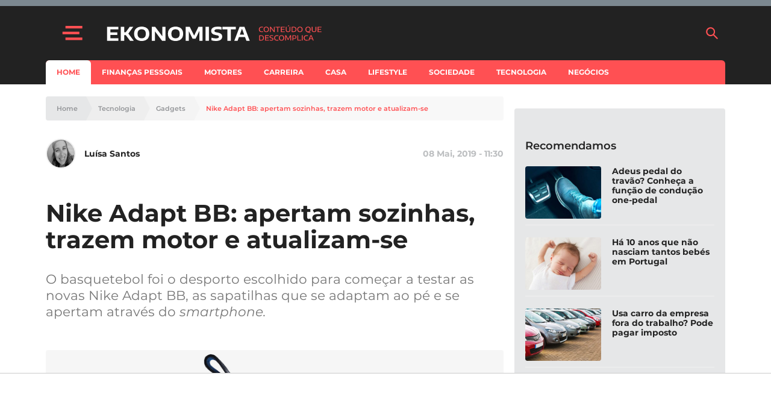

--- FILE ---
content_type: text/html; charset=UTF-8
request_url: https://www.e-konomista.pt/nike-adapt/
body_size: 47953
content:
<!DOCTYPE html>
<html lang="pt-PT">
    <head>
        <meta charset="UTF-8" />
        <meta http-equiv="X-UA-Compatible" content="IE=edge">
        <meta name="viewport" content="width=device-width, initial-scale=1.0">
        <meta name="theme-color" content="#f24c51">

        <link crossorigin="anonymous" rel="shortcut icon" href="https://assets.e-konomista.pt/production/app/themes/adc-theme/Resources/images/ekonomista/favicon/frontoffice/favicon.ico">
        <link crossorigin="anonymous" rel="apple-touch-icon" sizes="180x180" href="https://assets.e-konomista.pt/production/app/themes/adc-theme/Resources/images/ekonomista/favicon/frontoffice/apple-touch-icon.png">
        <link crossorigin="anonymous" rel="icon" type="image/png" sizes="32x32" href="https://assets.e-konomista.pt/production/app/themes/adc-theme/Resources/images/ekonomista/favicon/frontoffice/favicon-32x32.png">
        <link crossorigin="anonymous" rel="icon" type="image/png" sizes="16x16" href="https://assets.e-konomista.pt/production/app/themes/adc-theme/Resources/images/ekonomista/favicon/frontoffice/favicon-16x16.png">
        <link rel="manifest" href="https://assets.e-konomista.pt/production/app/themes/adc-theme/Resources/manifest/ekonomista/site.webmanifest">
        <link rel="mask-icon" href="https://assets.e-konomista.pt/production/app/themes/adc-theme/Resources/images/ekonomista/favicon/frontoffice/safari-pinned-tab.svg" color="#f24c51">
        <meta name="msapplication-TileColor" content="#BCBEC0">

                <script async='async' src='https://securepubads.g.doubleclick.net/tag/js/gpt.js'></script>
        <script>
            var googletag = googletag || {};
            googletag.cmd = googletag.cmd || [];

            var gptAdSlots = {};
        </script>
        
                <script async src="https://pagead2.googlesyndication.com/pagead/js/adsbygoogle.js"></script>
        
        <meta name='robots' content='index, follow, max-image-preview:large, max-snippet:-1, max-video-preview:-1' />

<!-- Google Tag Manager for WordPress by gtm4wp.com -->
<script data-cfasync="false" data-pagespeed-no-defer>
	var gtm4wp_datalayer_name = "dataLayer";
	var dataLayer = dataLayer || [];
</script>
<!-- End Google Tag Manager for WordPress by gtm4wp.com -->
	<!-- This site is optimized with the Yoast SEO plugin v23.5 - https://yoast.com/wordpress/plugins/seo/ -->
	<title>Nike Adapt BB: apertam sozinhas, trazem motor e atualizam-se</title>
	<meta name="description" content="O basquetebol foi o desporto escolhido para começar a testar as novas Nike Adapt BB, as sapatilhas que se adaptam ao pé e se apertam através do smartphone." />
	<link rel="canonical" href="https://www.e-konomista.pt/nike-adapt/" />
	<meta property="og:locale" content="pt_PT" />
	<meta property="og:type" content="article" />
	<meta property="og:title" content="Nike Adapt BB: apertam sozinhas, trazem motor e atualizam-se" />
	<meta property="og:description" content="O basquetebol foi o desporto escolhido para começar a testar as novas Nike Adapt BB, as sapatilhas que se adaptam ao pé e se apertam através do smartphone." />
	<meta property="og:url" content="https://www.e-konomista.pt/nike-adapt/" />
	<meta property="og:site_name" content="Ekonomista" />
	<meta property="article:publisher" content="https://www.facebook.com/ekonomista.pt" />
	<meta property="article:published_time" content="2019-05-08T14:30:00+00:00" />
	<meta property="article:modified_time" content="2019-07-19T12:13:59+00:00" />
	<meta property="og:image" content="https://cdn.e-konomista.pt/uploads/2019/07/124137-novas-nike-adapt-bb_1557068184.png" />
	<meta property="og:image:width" content="850" />
	<meta property="og:image:height" content="400" />
	<meta property="og:image:type" content="image/png" />
	<meta name="author" content="Luísa Santos" />
	<meta name="twitter:card" content="summary_large_image" />
	<meta name="twitter:creator" content="@EKonomistapt" />
	<meta name="twitter:site" content="@EKonomistapt" />
	<meta name="twitter:label1" content="Written by" />
	<meta name="twitter:data1" content="Luísa Santos" />
	<meta name="twitter:label2" content="Est. reading time" />
	<meta name="twitter:data2" content="4 minutos" />
	<!-- / Yoast SEO plugin. -->


<script type='application/javascript'  id='pys-version-script'>console.log('PixelYourSite Free version 11.1.5.2');</script>
<link rel='dns-prefetch' href='//www.e-konomista.pt' />
<link rel='dns-prefetch' href='//assets.e-konomista.pt' />
<!-- www.e-konomista.pt is managing ads with Advanced Ads 2.0.16 – https://wpadvancedads.com/ --><script id="local-ready">
			window.advanced_ads_ready=function(e,a){a=a||"complete";var d=function(e){return"interactive"===a?"loading"!==e:"complete"===e};d(document.readyState)?e():document.addEventListener("readystatechange",(function(a){d(a.target.readyState)&&e()}),{once:"interactive"===a})},window.advanced_ads_ready_queue=window.advanced_ads_ready_queue||[];		</script>
		<link rel='stylesheet' id='editorskit-frontend-css' href='https://assets.e-konomista.pt/production/app/plugins/block-options/build/style.build.css?ver=new' type='text/css' media='all' />
<style id='classic-theme-styles-inline-css' type='text/css'>
/*! This file is auto-generated */
.wp-block-button__link{color:#fff;background-color:#32373c;border-radius:9999px;box-shadow:none;text-decoration:none;padding:calc(.667em + 2px) calc(1.333em + 2px);font-size:1.125em}.wp-block-file__button{background:#32373c;color:#fff;text-decoration:none}
</style>
<style id='global-styles-inline-css' type='text/css'>
:root{--wp--preset--aspect-ratio--square: 1;--wp--preset--aspect-ratio--4-3: 4/3;--wp--preset--aspect-ratio--3-4: 3/4;--wp--preset--aspect-ratio--3-2: 3/2;--wp--preset--aspect-ratio--2-3: 2/3;--wp--preset--aspect-ratio--16-9: 16/9;--wp--preset--aspect-ratio--9-16: 9/16;--wp--preset--color--black: #000000;--wp--preset--color--cyan-bluish-gray: #abb8c3;--wp--preset--color--white: #ffffff;--wp--preset--color--pale-pink: #f78da7;--wp--preset--color--vivid-red: #cf2e2e;--wp--preset--color--luminous-vivid-orange: #ff6900;--wp--preset--color--luminous-vivid-amber: #fcb900;--wp--preset--color--light-green-cyan: #7bdcb5;--wp--preset--color--vivid-green-cyan: #00d084;--wp--preset--color--pale-cyan-blue: #8ed1fc;--wp--preset--color--vivid-cyan-blue: #0693e3;--wp--preset--color--vivid-purple: #9b51e0;--wp--preset--color--222222: #222222;--wp--preset--color--8-b-9-ba-3: #8B9BA3;--wp--preset--color--cccccc: #CCCCCC;--wp--preset--color--f-8-f-8-f-8: #F8F8F8;--wp--preset--color--ffffff: #FFFFFF;--wp--preset--color--3-e-4-dbb: #3E4DBB;--wp--preset--color--ff-5053: #FF5053;--wp--preset--gradient--vivid-cyan-blue-to-vivid-purple: linear-gradient(135deg,rgba(6,147,227,1) 0%,rgb(155,81,224) 100%);--wp--preset--gradient--light-green-cyan-to-vivid-green-cyan: linear-gradient(135deg,rgb(122,220,180) 0%,rgb(0,208,130) 100%);--wp--preset--gradient--luminous-vivid-amber-to-luminous-vivid-orange: linear-gradient(135deg,rgba(252,185,0,1) 0%,rgba(255,105,0,1) 100%);--wp--preset--gradient--luminous-vivid-orange-to-vivid-red: linear-gradient(135deg,rgba(255,105,0,1) 0%,rgb(207,46,46) 100%);--wp--preset--gradient--very-light-gray-to-cyan-bluish-gray: linear-gradient(135deg,rgb(238,238,238) 0%,rgb(169,184,195) 100%);--wp--preset--gradient--cool-to-warm-spectrum: linear-gradient(135deg,rgb(74,234,220) 0%,rgb(151,120,209) 20%,rgb(207,42,186) 40%,rgb(238,44,130) 60%,rgb(251,105,98) 80%,rgb(254,248,76) 100%);--wp--preset--gradient--blush-light-purple: linear-gradient(135deg,rgb(255,206,236) 0%,rgb(152,150,240) 100%);--wp--preset--gradient--blush-bordeaux: linear-gradient(135deg,rgb(254,205,165) 0%,rgb(254,45,45) 50%,rgb(107,0,62) 100%);--wp--preset--gradient--luminous-dusk: linear-gradient(135deg,rgb(255,203,112) 0%,rgb(199,81,192) 50%,rgb(65,88,208) 100%);--wp--preset--gradient--pale-ocean: linear-gradient(135deg,rgb(255,245,203) 0%,rgb(182,227,212) 50%,rgb(51,167,181) 100%);--wp--preset--gradient--electric-grass: linear-gradient(135deg,rgb(202,248,128) 0%,rgb(113,206,126) 100%);--wp--preset--gradient--midnight: linear-gradient(135deg,rgb(2,3,129) 0%,rgb(40,116,252) 100%);--wp--preset--font-size--small: 13px;--wp--preset--font-size--medium: 20px;--wp--preset--font-size--large: 36px;--wp--preset--font-size--x-large: 42px;--wp--preset--spacing--20: 0.44rem;--wp--preset--spacing--30: 0.67rem;--wp--preset--spacing--40: 1rem;--wp--preset--spacing--50: 1.5rem;--wp--preset--spacing--60: 2.25rem;--wp--preset--spacing--70: 3.38rem;--wp--preset--spacing--80: 5.06rem;--wp--preset--shadow--natural: 6px 6px 9px rgba(0, 0, 0, 0.2);--wp--preset--shadow--deep: 12px 12px 50px rgba(0, 0, 0, 0.4);--wp--preset--shadow--sharp: 6px 6px 0px rgba(0, 0, 0, 0.2);--wp--preset--shadow--outlined: 6px 6px 0px -3px rgba(255, 255, 255, 1), 6px 6px rgba(0, 0, 0, 1);--wp--preset--shadow--crisp: 6px 6px 0px rgba(0, 0, 0, 1);}:where(.is-layout-flex){gap: 0.5em;}:where(.is-layout-grid){gap: 0.5em;}body .is-layout-flex{display: flex;}.is-layout-flex{flex-wrap: wrap;align-items: center;}.is-layout-flex > :is(*, div){margin: 0;}body .is-layout-grid{display: grid;}.is-layout-grid > :is(*, div){margin: 0;}:where(.wp-block-columns.is-layout-flex){gap: 2em;}:where(.wp-block-columns.is-layout-grid){gap: 2em;}:where(.wp-block-post-template.is-layout-flex){gap: 1.25em;}:where(.wp-block-post-template.is-layout-grid){gap: 1.25em;}.has-black-color{color: var(--wp--preset--color--black) !important;}.has-cyan-bluish-gray-color{color: var(--wp--preset--color--cyan-bluish-gray) !important;}.has-white-color{color: var(--wp--preset--color--white) !important;}.has-pale-pink-color{color: var(--wp--preset--color--pale-pink) !important;}.has-vivid-red-color{color: var(--wp--preset--color--vivid-red) !important;}.has-luminous-vivid-orange-color{color: var(--wp--preset--color--luminous-vivid-orange) !important;}.has-luminous-vivid-amber-color{color: var(--wp--preset--color--luminous-vivid-amber) !important;}.has-light-green-cyan-color{color: var(--wp--preset--color--light-green-cyan) !important;}.has-vivid-green-cyan-color{color: var(--wp--preset--color--vivid-green-cyan) !important;}.has-pale-cyan-blue-color{color: var(--wp--preset--color--pale-cyan-blue) !important;}.has-vivid-cyan-blue-color{color: var(--wp--preset--color--vivid-cyan-blue) !important;}.has-vivid-purple-color{color: var(--wp--preset--color--vivid-purple) !important;}.has-black-background-color{background-color: var(--wp--preset--color--black) !important;}.has-cyan-bluish-gray-background-color{background-color: var(--wp--preset--color--cyan-bluish-gray) !important;}.has-white-background-color{background-color: var(--wp--preset--color--white) !important;}.has-pale-pink-background-color{background-color: var(--wp--preset--color--pale-pink) !important;}.has-vivid-red-background-color{background-color: var(--wp--preset--color--vivid-red) !important;}.has-luminous-vivid-orange-background-color{background-color: var(--wp--preset--color--luminous-vivid-orange) !important;}.has-luminous-vivid-amber-background-color{background-color: var(--wp--preset--color--luminous-vivid-amber) !important;}.has-light-green-cyan-background-color{background-color: var(--wp--preset--color--light-green-cyan) !important;}.has-vivid-green-cyan-background-color{background-color: var(--wp--preset--color--vivid-green-cyan) !important;}.has-pale-cyan-blue-background-color{background-color: var(--wp--preset--color--pale-cyan-blue) !important;}.has-vivid-cyan-blue-background-color{background-color: var(--wp--preset--color--vivid-cyan-blue) !important;}.has-vivid-purple-background-color{background-color: var(--wp--preset--color--vivid-purple) !important;}.has-black-border-color{border-color: var(--wp--preset--color--black) !important;}.has-cyan-bluish-gray-border-color{border-color: var(--wp--preset--color--cyan-bluish-gray) !important;}.has-white-border-color{border-color: var(--wp--preset--color--white) !important;}.has-pale-pink-border-color{border-color: var(--wp--preset--color--pale-pink) !important;}.has-vivid-red-border-color{border-color: var(--wp--preset--color--vivid-red) !important;}.has-luminous-vivid-orange-border-color{border-color: var(--wp--preset--color--luminous-vivid-orange) !important;}.has-luminous-vivid-amber-border-color{border-color: var(--wp--preset--color--luminous-vivid-amber) !important;}.has-light-green-cyan-border-color{border-color: var(--wp--preset--color--light-green-cyan) !important;}.has-vivid-green-cyan-border-color{border-color: var(--wp--preset--color--vivid-green-cyan) !important;}.has-pale-cyan-blue-border-color{border-color: var(--wp--preset--color--pale-cyan-blue) !important;}.has-vivid-cyan-blue-border-color{border-color: var(--wp--preset--color--vivid-cyan-blue) !important;}.has-vivid-purple-border-color{border-color: var(--wp--preset--color--vivid-purple) !important;}.has-vivid-cyan-blue-to-vivid-purple-gradient-background{background: var(--wp--preset--gradient--vivid-cyan-blue-to-vivid-purple) !important;}.has-light-green-cyan-to-vivid-green-cyan-gradient-background{background: var(--wp--preset--gradient--light-green-cyan-to-vivid-green-cyan) !important;}.has-luminous-vivid-amber-to-luminous-vivid-orange-gradient-background{background: var(--wp--preset--gradient--luminous-vivid-amber-to-luminous-vivid-orange) !important;}.has-luminous-vivid-orange-to-vivid-red-gradient-background{background: var(--wp--preset--gradient--luminous-vivid-orange-to-vivid-red) !important;}.has-very-light-gray-to-cyan-bluish-gray-gradient-background{background: var(--wp--preset--gradient--very-light-gray-to-cyan-bluish-gray) !important;}.has-cool-to-warm-spectrum-gradient-background{background: var(--wp--preset--gradient--cool-to-warm-spectrum) !important;}.has-blush-light-purple-gradient-background{background: var(--wp--preset--gradient--blush-light-purple) !important;}.has-blush-bordeaux-gradient-background{background: var(--wp--preset--gradient--blush-bordeaux) !important;}.has-luminous-dusk-gradient-background{background: var(--wp--preset--gradient--luminous-dusk) !important;}.has-pale-ocean-gradient-background{background: var(--wp--preset--gradient--pale-ocean) !important;}.has-electric-grass-gradient-background{background: var(--wp--preset--gradient--electric-grass) !important;}.has-midnight-gradient-background{background: var(--wp--preset--gradient--midnight) !important;}.has-small-font-size{font-size: var(--wp--preset--font-size--small) !important;}.has-medium-font-size{font-size: var(--wp--preset--font-size--medium) !important;}.has-large-font-size{font-size: var(--wp--preset--font-size--large) !important;}.has-x-large-font-size{font-size: var(--wp--preset--font-size--x-large) !important;}
:where(.wp-block-post-template.is-layout-flex){gap: 1.25em;}:where(.wp-block-post-template.is-layout-grid){gap: 1.25em;}
:where(.wp-block-columns.is-layout-flex){gap: 2em;}:where(.wp-block-columns.is-layout-grid){gap: 2em;}
:root :where(.wp-block-pullquote){font-size: 1.5em;line-height: 1.6;}
</style>
<link rel='stylesheet' id='montserrat-font-css' href='https://assets.e-konomista.pt/production/app/themes/adc-theme/Resources/fonts/Montserrat-300.400.400i.500.600.700.css' type='text/css' media='all' />
<link rel='stylesheet' id='theme-css-css' href='https://assets.e-konomista.pt/production/app/themes/adc-theme/Build/css/theme-ekonomista.dfebdff0d108f40382e7.css' type='text/css' media='all' />
<!-- google-tag-js --><script>var adcGoogleTagParameters = {"adsProduct":"ekonomista.pt","adsLazyload":"1","adsDisclaimerText":"O artigo continua ap\u00f3s o an\u00fancio"};</script><script>!function(t){var e={};function n(r){if(e[r])return e[r].exports;var a=e[r]={i:r,l:!1,exports:{}};return t[r].call(a.exports,a,a.exports,n),a.l=!0,a.exports}n.m=t,n.c=e,n.d=function(t,e,r){n.o(t,e)||Object.defineProperty(t,e,{enumerable:!0,get:r})},n.r=function(t){"undefined"!=typeof Symbol&&Symbol.toStringTag&&Object.defineProperty(t,Symbol.toStringTag,{value:"Module"}),Object.defineProperty(t,"__esModule",{value:!0})},n.t=function(t,e){if(1&e&&(t=n(t)),8&e)return t;if(4&e&&"object"==typeof t&&t&&t.__esModule)return t;var r=Object.create(null);if(n.r(r),Object.defineProperty(r,"default",{enumerable:!0,value:t}),2&e&&"string"!=typeof t)for(var a in t)n.d(r,a,function(e){return t[e]}.bind(null,a));return r},n.n=function(t){var e=t&&t.__esModule?function(){return t.default}:function(){return t};return n.d(e,"a",e),e},n.o=function(t,e){return Object.prototype.hasOwnProperty.call(t,e)},n.p="",n(n.s=467)}([,function(t,e){t.exports=function(t){try{return!!t()}catch(t){return!0}}},function(t,e,n){var r=n(3),a=n(46).f,o=n(23),i=n(31),c=n(48),u=n(90),s=n(102);t.exports=function(t,e){var n,l,f,d,p,g=t.target,h=t.global,v=t.stat;if(n=h?r:v?r[g]||c(g,{}):(r[g]||{}).prototype)for(l in e){if(d=e[l],f=t.noTargetGet?(p=a(n,l))&&p.value:n[l],!s(h?l:g+(v?".":"#")+l,t.forced)&&void 0!==f){if(typeof d==typeof f)continue;u(d,f)}(t.sham||f&&f.sham)&&o(d,"sham",!0),i(n,l,d,t)}}},function(t,e,n){(function(e){var n=function(t){return t&&t.Math==Math&&t};t.exports=n("object"==typeof globalThis&&globalThis)||n("object"==typeof window&&window)||n("object"==typeof self&&self)||n("object"==typeof e&&e)||Function("return this")()}).call(this,n(56))},function(t,e,n){var r=n(3),a=n(51),o=n(8),i=n(52),c=n(53),u=n(92),s=a("wks"),l=r.Symbol,f=u?l:l&&l.withoutSetter||i;t.exports=function(t){return o(s,t)||(c&&o(l,t)?s[t]=l[t]:s[t]=f("Symbol."+t)),s[t]}},function(t,e,n){"use strict";var r=n(2),a=n(3),o=n(37),i=n(49),c=n(9),u=n(53),s=n(92),l=n(1),f=n(8),d=n(44),p=n(18),g=n(17),h=n(26),v=n(28),y=n(41),m=n(34),b=n(61),w=n(68),x=n(58),S=n(148),A=n(60),E=n(46),L=n(22),k=n(57),O=n(23),_=n(31),P=n(51),T=n(50),R=n(43),I=n(52),j=n(4),U=n(111),C=n(112),M=n(87),N=n(42),D=n(96).forEach,z=T("hidden"),B=j("toPrimitive"),F=N.set,q=N.getterFor("Symbol"),$=Object.prototype,G=a.Symbol,V=o("JSON","stringify"),H=E.f,Y=L.f,K=S.f,J=k.f,W=P("symbols"),X=P("op-symbols"),Z=P("string-to-symbol-registry"),Q=P("symbol-to-string-registry"),tt=P("wks"),et=a.QObject,nt=!et||!et.prototype||!et.prototype.findChild,rt=c&&l((function(){return 7!=b(Y({},"a",{get:function(){return Y(this,"a",{value:7}).a}})).a}))?function(t,e,n){var r=H($,e);r&&delete $[e],Y(t,e,n),r&&t!==$&&Y($,e,r)}:Y,at=function(t,e){var n=W[t]=b(G.prototype);return F(n,{type:"Symbol",tag:t,description:e}),c||(n.description=e),n},ot=s?function(t){return"symbol"==typeof t}:function(t){return Object(t)instanceof G},it=function(t,e,n){t===$&&it(X,e,n),g(t);var r=y(e,!0);return g(n),f(W,r)?(n.enumerable?(f(t,z)&&t[z][r]&&(t[z][r]=!1),n=b(n,{enumerable:m(0,!1)})):(f(t,z)||Y(t,z,m(1,{})),t[z][r]=!0),rt(t,r,n)):Y(t,r,n)},ct=function(t,e){g(t);var n=v(e),r=w(n).concat(ft(n));return D(r,(function(e){c&&!ut.call(n,e)||it(t,e,n[e])})),t},ut=function(t){var e=y(t,!0),n=J.call(this,e);return!(this===$&&f(W,e)&&!f(X,e))&&(!(n||!f(this,e)||!f(W,e)||f(this,z)&&this[z][e])||n)},st=function(t,e){var n=v(t),r=y(e,!0);if(n!==$||!f(W,r)||f(X,r)){var a=H(n,r);return!a||!f(W,r)||f(n,z)&&n[z][r]||(a.enumerable=!0),a}},lt=function(t){var e=K(v(t)),n=[];return D(e,(function(t){f(W,t)||f(R,t)||n.push(t)})),n},ft=function(t){var e=t===$,n=K(e?X:v(t)),r=[];return D(n,(function(t){!f(W,t)||e&&!f($,t)||r.push(W[t])})),r};(u||(_((G=function(){if(this instanceof G)throw TypeError("Symbol is not a constructor");var t=arguments.length&&void 0!==arguments[0]?String(arguments[0]):void 0,e=I(t),n=function(t){this===$&&n.call(X,t),f(this,z)&&f(this[z],e)&&(this[z][e]=!1),rt(this,e,m(1,t))};return c&&nt&&rt($,e,{configurable:!0,set:n}),at(e,t)}).prototype,"toString",(function(){return q(this).tag})),_(G,"withoutSetter",(function(t){return at(I(t),t)})),k.f=ut,L.f=it,E.f=st,x.f=S.f=lt,A.f=ft,U.f=function(t){return at(j(t),t)},c&&(Y(G.prototype,"description",{configurable:!0,get:function(){return q(this).description}}),i||_($,"propertyIsEnumerable",ut,{unsafe:!0}))),r({global:!0,wrap:!0,forced:!u,sham:!u},{Symbol:G}),D(w(tt),(function(t){C(t)})),r({target:"Symbol",stat:!0,forced:!u},{for:function(t){var e=String(t);if(f(Z,e))return Z[e];var n=G(e);return Z[e]=n,Q[n]=e,n},keyFor:function(t){if(!ot(t))throw TypeError(t+" is not a symbol");if(f(Q,t))return Q[t]},useSetter:function(){nt=!0},useSimple:function(){nt=!1}}),r({target:"Object",stat:!0,forced:!u,sham:!c},{create:function(t,e){return void 0===e?b(t):ct(b(t),e)},defineProperty:it,defineProperties:ct,getOwnPropertyDescriptor:st}),r({target:"Object",stat:!0,forced:!u},{getOwnPropertyNames:lt,getOwnPropertySymbols:ft}),r({target:"Object",stat:!0,forced:l((function(){A.f(1)}))},{getOwnPropertySymbols:function(t){return A.f(h(t))}}),V)&&r({target:"JSON",stat:!0,forced:!u||l((function(){var t=G();return"[null]"!=V([t])||"{}"!=V({a:t})||"{}"!=V(Object(t))}))},{stringify:function(t,e,n){for(var r,a=[t],o=1;arguments.length>o;)a.push(arguments[o++]);if(r=e,(p(e)||void 0!==t)&&!ot(t))return d(e)||(e=function(t,e){if("function"==typeof r&&(e=r.call(this,t,e)),!ot(e))return e}),a[1]=e,V.apply(null,a)}});G.prototype[B]||O(G.prototype,B,G.prototype.valueOf),M(G,"Symbol"),R[z]=!0},function(t,e,n){var r=n(2),a=n(9);r({target:"Object",stat:!0,forced:!a,sham:!a},{defineProperty:n(22).f})},function(t,e,n){"use strict";var r=n(28),a=n(113),o=n(54),i=n(42),c=n(114),u=i.set,s=i.getterFor("Array Iterator");t.exports=c(Array,"Array",(function(t,e){u(this,{type:"Array Iterator",target:r(t),index:0,kind:e})}),(function(){var t=s(this),e=t.target,n=t.kind,r=t.index++;return!e||r>=e.length?(t.target=void 0,{value:void 0,done:!0}):"keys"==n?{value:r,done:!1}:"values"==n?{value:e[r],done:!1}:{value:[r,e[r]],done:!1}}),"values"),o.Arguments=o.Array,a("keys"),a("values"),a("entries")},function(t,e){var n={}.hasOwnProperty;t.exports=function(t,e){return n.call(t,e)}},function(t,e,n){var r=n(1);t.exports=!r((function(){return 7!=Object.defineProperty({},1,{get:function(){return 7}})[1]}))},function(t,e,n){var r=n(31),a=Date.prototype,o=a.toString,i=a.getTime;new Date(NaN)+""!="Invalid Date"&&r(a,"toString",(function(){var t=i.call(this);return t==t?o.call(this):"Invalid Date"}))},function(t,e,n){"use strict";var r=n(31),a=n(17),o=n(1),i=n(84),c=RegExp.prototype,u=c.toString,s=o((function(){return"/a/b"!=u.call({source:"a",flags:"b"})})),l="toString"!=u.name;(s||l)&&r(RegExp.prototype,"toString",(function(){var t=a(this),e=String(t.source),n=t.flags;return"/"+e+"/"+String(void 0===n&&t instanceof RegExp&&!("flags"in c)?i.call(t):n)}),{unsafe:!0})},function(t,e,n){"use strict";var r=n(86).charAt,a=n(42),o=n(114),i=a.set,c=a.getterFor("String Iterator");o(String,"String",(function(t){i(this,{type:"String Iterator",string:String(t),index:0})}),(function(){var t,e=c(this),n=e.string,a=e.index;return a>=n.length?{value:void 0,done:!0}:(t=r(n,a),e.index+=t.length,{value:t,done:!1})}))},function(t,e,n){"use strict";var r=n(2),a=n(9),o=n(3),i=n(8),c=n(18),u=n(22).f,s=n(90),l=o.Symbol;if(a&&"function"==typeof l&&(!("description"in l.prototype)||void 0!==l().description)){var f={},d=function(){var t=arguments.length<1||void 0===arguments[0]?void 0:String(arguments[0]),e=this instanceof d?new l(t):void 0===t?l():l(t);return""===t&&(f[e]=!0),e};s(d,l);var p=d.prototype=l.prototype;p.constructor=d;var g=p.toString,h="Symbol(test)"==String(l("test")),v=/^Symbol\((.*)\)[^)]+$/;u(p,"description",{configurable:!0,get:function(){var t=c(this)?this.valueOf():this,e=g.call(t);if(i(f,t))return"";var n=h?e.slice(7,-1):e.replace(v,"$1");return""===n?void 0:n}}),r({global:!0,forced:!0},{Symbol:d})}},function(t,e,n){n(112)("iterator")},function(t,e,n){var r=n(98),a=n(31),o=n(151);r||a(Object.prototype,"toString",o,{unsafe:!0})},function(t,e,n){var r=n(3),a=n(133),o=n(7),i=n(23),c=n(4),u=c("iterator"),s=c("toStringTag"),l=o.values;for(var f in a){var d=r[f],p=d&&d.prototype;if(p){if(p[u]!==l)try{i(p,u,l)}catch(t){p[u]=l}if(p[s]||i(p,s,f),a[f])for(var g in o)if(p[g]!==o[g])try{i(p,g,o[g])}catch(t){p[g]=o[g]}}}},function(t,e,n){var r=n(18);t.exports=function(t){if(!r(t))throw TypeError(String(t)+" is not an object");return t}},function(t,e){t.exports=function(t){return"object"==typeof t?null!==t:"function"==typeof t}},,,,function(t,e,n){var r=n(9),a=n(70),o=n(17),i=n(41),c=Object.defineProperty;e.f=r?c:function(t,e,n){if(o(t),e=i(e,!0),o(n),a)try{return c(t,e,n)}catch(t){}if("get"in n||"set"in n)throw TypeError("Accessors not supported");return"value"in n&&(t[e]=n.value),t}},function(t,e,n){var r=n(9),a=n(22),o=n(34);t.exports=r?function(t,e,n){return a.f(t,e,o(1,n))}:function(t,e,n){return t[e]=n,t}},,,function(t,e,n){var r=n(29);t.exports=function(t){return Object(r(t))}},,function(t,e,n){var r=n(47),a=n(29);t.exports=function(t){return r(a(t))}},function(t,e){t.exports=function(t){if(null==t)throw TypeError("Can't call method on "+t);return t}},function(t,e,n){var r=n(35),a=Math.min;t.exports=function(t){return t>0?a(r(t),9007199254740991):0}},function(t,e,n){var r=n(3),a=n(23),o=n(8),i=n(48),c=n(71),u=n(42),s=u.get,l=u.enforce,f=String(String).split("String");(t.exports=function(t,e,n,c){var u=!!c&&!!c.unsafe,s=!!c&&!!c.enumerable,d=!!c&&!!c.noTargetGet;"function"==typeof n&&("string"!=typeof e||o(n,"name")||a(n,"name",e),l(n).source=f.join("string"==typeof e?e:"")),t!==r?(u?!d&&t[e]&&(s=!0):delete t[e],s?t[e]=n:a(t,e,n)):s?t[e]=n:i(e,n)})(Function.prototype,"toString",(function(){return"function"==typeof this&&s(this).source||c(this)}))},function(t,e,n){var r=n(9),a=n(22).f,o=Function.prototype,i=o.toString,c=/^\s*function ([^ (]*)/;r&&!("name"in o)&&a(o,"name",{configurable:!0,get:function(){try{return i.call(this).match(c)[1]}catch(t){return""}}})},,function(t,e){t.exports=function(t,e){return{enumerable:!(1&t),configurable:!(2&t),writable:!(4&t),value:e}}},function(t,e){var n=Math.ceil,r=Math.floor;t.exports=function(t){return isNaN(t=+t)?0:(t>0?r:n)(t)}},function(t,e){var n={}.toString;t.exports=function(t){return n.call(t).slice(8,-1)}},function(t,e,n){var r=n(91),a=n(3),o=function(t){return"function"==typeof t?t:void 0};t.exports=function(t,e){return arguments.length<2?o(r[t])||o(a[t]):r[t]&&r[t][e]||a[t]&&a[t][e]}},,,function(t,e,n){"use strict";var r,a,o=n(84),i=n(103),c=RegExp.prototype.exec,u=String.prototype.replace,s=c,l=(r=/a/,a=/b*/g,c.call(r,"a"),c.call(a,"a"),0!==r.lastIndex||0!==a.lastIndex),f=i.UNSUPPORTED_Y||i.BROKEN_CARET,d=void 0!==/()??/.exec("")[1];(l||d||f)&&(s=function(t){var e,n,r,a,i=this,s=f&&i.sticky,p=o.call(i),g=i.source,h=0,v=t;return s&&(-1===(p=p.replace("y","")).indexOf("g")&&(p+="g"),v=String(t).slice(i.lastIndex),i.lastIndex>0&&(!i.multiline||i.multiline&&"\n"!==t[i.lastIndex-1])&&(g="(?: "+g+")",v=" "+v,h++),n=new RegExp("^(?:"+g+")",p)),d&&(n=new RegExp("^"+g+"$(?!\\s)",p)),l&&(e=i.lastIndex),r=c.call(s?n:i,v),s?r?(r.input=r.input.slice(h),r[0]=r[0].slice(h),r.index=i.lastIndex,i.lastIndex+=r[0].length):i.lastIndex=0:l&&r&&(i.lastIndex=i.global?r.index+r[0].length:e),d&&r&&r.length>1&&u.call(r[0],n,(function(){for(a=1;a<arguments.length-2;a++)void 0===arguments[a]&&(r[a]=void 0)})),r}),t.exports=s},function(t,e,n){var r=n(18);t.exports=function(t,e){if(!r(t))return t;var n,a;if(e&&"function"==typeof(n=t.toString)&&!r(a=n.call(t)))return a;if("function"==typeof(n=t.valueOf)&&!r(a=n.call(t)))return a;if(!e&&"function"==typeof(n=t.toString)&&!r(a=n.call(t)))return a;throw TypeError("Can't convert object to primitive value")}},function(t,e,n){var r,a,o,i=n(106),c=n(3),u=n(18),s=n(23),l=n(8),f=n(50),d=n(43),p=c.WeakMap;if(i){var g=new p,h=g.get,v=g.has,y=g.set;r=function(t,e){return y.call(g,t,e),e},a=function(t){return h.call(g,t)||{}},o=function(t){return v.call(g,t)}}else{var m=f("state");d[m]=!0,r=function(t,e){return s(t,m,e),e},a=function(t){return l(t,m)?t[m]:{}},o=function(t){return l(t,m)}}t.exports={set:r,get:a,has:o,enforce:function(t){return o(t)?a(t):r(t,{})},getterFor:function(t){return function(e){var n;if(!u(e)||(n=a(e)).type!==t)throw TypeError("Incompatible receiver, "+t+" required");return n}}}},function(t,e){t.exports={}},function(t,e,n){var r=n(36);t.exports=Array.isArray||function(t){return"Array"==r(t)}},function(t,e,n){"use strict";var r=n(2),a=n(40);r({target:"RegExp",proto:!0,forced:/./.exec!==a},{exec:a})},function(t,e,n){var r=n(9),a=n(57),o=n(34),i=n(28),c=n(41),u=n(8),s=n(70),l=Object.getOwnPropertyDescriptor;e.f=r?l:function(t,e){if(t=i(t),e=c(e,!0),s)try{return l(t,e)}catch(t){}if(u(t,e))return o(!a.f.call(t,e),t[e])}},function(t,e,n){var r=n(1),a=n(36),o="".split;t.exports=r((function(){return!Object("z").propertyIsEnumerable(0)}))?function(t){return"String"==a(t)?o.call(t,""):Object(t)}:Object},function(t,e,n){var r=n(3),a=n(23);t.exports=function(t,e){try{a(r,t,e)}catch(n){r[t]=e}return e}},function(t,e){t.exports=!1},function(t,e,n){var r=n(51),a=n(52),o=r("keys");t.exports=function(t){return o[t]||(o[t]=a(t))}},function(t,e,n){var r=n(49),a=n(72);(t.exports=function(t,e){return a[t]||(a[t]=void 0!==e?e:{})})("versions",[]).push({version:"3.6.5",mode:r?"pure":"global",copyright:"© 2020 Denis Pushkarev (zloirock.ru)"})},function(t,e){var n=0,r=Math.random();t.exports=function(t){return"Symbol("+String(void 0===t?"":t)+")_"+(++n+r).toString(36)}},function(t,e,n){var r=n(1);t.exports=!!Object.getOwnPropertySymbols&&!r((function(){return!String(Symbol())}))},function(t,e){t.exports={}},,function(t,e){var n;n=function(){return this}();try{n=n||new Function("return this")()}catch(t){"object"==typeof window&&(n=window)}t.exports=n},function(t,e,n){"use strict";var r={}.propertyIsEnumerable,a=Object.getOwnPropertyDescriptor,o=a&&!r.call({1:2},1);e.f=o?function(t){var e=a(this,t);return!!e&&e.enumerable}:r},function(t,e,n){var r=n(82),a=n(59).concat("length","prototype");e.f=Object.getOwnPropertyNames||function(t){return r(t,a)}},function(t,e){t.exports=["constructor","hasOwnProperty","isPrototypeOf","propertyIsEnumerable","toLocaleString","toString","valueOf"]},function(t,e){e.f=Object.getOwnPropertySymbols},function(t,e,n){var r,a=n(17),o=n(131),i=n(59),c=n(43),u=n(147),s=n(89),l=n(50),f=l("IE_PROTO"),d=function(){},p=function(t){return"<script>"+t+"<\/script>"},g=function(){try{r=document.domain&&new ActiveXObject("htmlfile")}catch(t){}var t,e;g=r?function(t){t.write(p("")),t.close();var e=t.parentWindow.Object;return t=null,e}(r):((e=s("iframe")).style.display="none",u.appendChild(e),e.src=String("javascript:"),(t=e.contentWindow.document).open(),t.write(p("document.F=Object")),t.close(),t.F);for(var n=i.length;n--;)delete g.prototype[i[n]];return g()};c[f]=!0,t.exports=Object.create||function(t,e){var n;return null!==t?(d.prototype=a(t),n=new d,d.prototype=null,n[f]=t):n=g(),void 0===e?n:o(n,e)}},function(t,e){t.exports=function(t){if("function"!=typeof t)throw TypeError(String(t)+" is not a function");return t}},function(t,e,n){var r=n(2),a=n(139);r({target:"Array",stat:!0,forced:!n(155)((function(t){Array.from(t)}))},{from:a})},function(t,e,n){var r=n(9),a=n(1),o=n(8),i=Object.defineProperty,c={},u=function(t){throw t};t.exports=function(t,e){if(o(c,t))return c[t];e||(e={});var n=[][t],s=!!o(e,"ACCESSORS")&&e.ACCESSORS,l=o(e,0)?e[0]:u,f=o(e,1)?e[1]:void 0;return c[t]=!!n&&!a((function(){if(s&&!r)return!0;var t={length:-1};s?i(t,1,{enumerable:!0,get:u}):t[1]=1,n.call(t,l,f)}))}},function(t,e,n){"use strict";var r=n(2),a=n(1),o=n(44),i=n(18),c=n(26),u=n(30),s=n(69),l=n(93),f=n(78),d=n(4),p=n(99),g=d("isConcatSpreadable"),h=p>=51||!a((function(){var t=[];return t[g]=!1,t.concat()[0]!==t})),v=f("concat"),y=function(t){if(!i(t))return!1;var e=t[g];return void 0!==e?!!e:o(t)};r({target:"Array",proto:!0,forced:!h||!v},{concat:function(t){var e,n,r,a,o,i=c(this),f=l(i,0),d=0;for(e=-1,r=arguments.length;e<r;e++)if(y(o=-1===e?i:arguments[e])){if(d+(a=u(o.length))>9007199254740991)throw TypeError("Maximum allowed index exceeded");for(n=0;n<a;n++,d++)n in o&&s(f,d,o[n])}else{if(d>=9007199254740991)throw TypeError("Maximum allowed index exceeded");s(f,d++,o)}return f.length=d,f}})},,,function(t,e,n){var r=n(82),a=n(59);t.exports=Object.keys||function(t){return r(t,a)}},function(t,e,n){"use strict";var r=n(41),a=n(22),o=n(34);t.exports=function(t,e,n){var i=r(e);i in t?a.f(t,i,o(0,n)):t[i]=n}},function(t,e,n){var r=n(9),a=n(1),o=n(89);t.exports=!r&&!a((function(){return 7!=Object.defineProperty(o("div"),"a",{get:function(){return 7}}).a}))},function(t,e,n){var r=n(72),a=Function.toString;"function"!=typeof r.inspectSource&&(r.inspectSource=function(t){return a.call(t)}),t.exports=r.inspectSource},function(t,e,n){var r=n(3),a=n(48),o=r["__core-js_shared__"]||a("__core-js_shared__",{});t.exports=o},function(t,e,n){var r=n(35),a=Math.max,o=Math.min;t.exports=function(t,e){var n=r(t);return n<0?a(n+e,0):o(n,e)}},function(t,e,n){"use strict";n(45);var r=n(31),a=n(1),o=n(4),i=n(40),c=n(23),u=o("species"),s=!a((function(){var t=/./;return t.exec=function(){var t=[];return t.groups={a:"7"},t},"7"!=="".replace(t,"$<a>")})),l="$0"==="a".replace(/./,"$0"),f=o("replace"),d=!!/./[f]&&""===/./[f]("a","$0"),p=!a((function(){var t=/(?:)/,e=t.exec;t.exec=function(){return e.apply(this,arguments)};var n="ab".split(t);return 2!==n.length||"a"!==n[0]||"b"!==n[1]}));t.exports=function(t,e,n,f){var g=o(t),h=!a((function(){var e={};return e[g]=function(){return 7},7!=""[t](e)})),v=h&&!a((function(){var e=!1,n=/a/;return"split"===t&&((n={}).constructor={},n.constructor[u]=function(){return n},n.flags="",n[g]=/./[g]),n.exec=function(){return e=!0,null},n[g](""),!e}));if(!h||!v||"replace"===t&&(!s||!l||d)||"split"===t&&!p){var y=/./[g],m=n(g,""[t],(function(t,e,n,r,a){return e.exec===i?h&&!a?{done:!0,value:y.call(e,n,r)}:{done:!0,value:t.call(n,e,r)}:{done:!1}}),{REPLACE_KEEPS_$0:l,REGEXP_REPLACE_SUBSTITUTES_UNDEFINED_CAPTURE:d}),b=m[0],w=m[1];r(String.prototype,t,b),r(RegExp.prototype,g,2==e?function(t,e){return w.call(t,this,e)}:function(t){return w.call(t,this)})}f&&c(RegExp.prototype[g],"sham",!0)}},function(t,e,n){var r=n(36),a=n(40);t.exports=function(t,e){var n=t.exec;if("function"==typeof n){var o=n.call(t,e);if("object"!=typeof o)throw TypeError("RegExp exec method returned something other than an Object or null");return o}if("RegExp"!==r(t))throw TypeError("RegExp#exec called on incompatible receiver");return a.call(t,e)}},function(t,e,n){n(2)({target:"Array",stat:!0},{isArray:n(44)})},function(t,e,n){"use strict";var r=n(2),a=n(18),o=n(44),i=n(73),c=n(30),u=n(28),s=n(69),l=n(4),f=n(78),d=n(64),p=f("slice"),g=d("slice",{ACCESSORS:!0,0:0,1:2}),h=l("species"),v=[].slice,y=Math.max;r({target:"Array",proto:!0,forced:!p||!g},{slice:function(t,e){var n,r,l,f=u(this),d=c(f.length),p=i(t,d),g=i(void 0===e?d:e,d);if(o(f)&&("function"!=typeof(n=f.constructor)||n!==Array&&!o(n.prototype)?a(n)&&null===(n=n[h])&&(n=void 0):n=void 0,n===Array||void 0===n))return v.call(f,p,g);for(r=new(void 0===n?Array:n)(y(g-p,0)),l=0;p<g;p++,l++)p in f&&s(r,l,f[p]);return r.length=l,r}})},function(t,e,n){var r=n(1),a=n(4),o=n(99),i=a("species");t.exports=function(t){return o>=51||!r((function(){var e=[];return(e.constructor={})[i]=function(){return{foo:1}},1!==e[t](Boolean).foo}))}},,,,function(t,e,n){var r=n(8),a=n(28),o=n(83).indexOf,i=n(43);t.exports=function(t,e){var n,c=a(t),u=0,s=[];for(n in c)!r(i,n)&&r(c,n)&&s.push(n);for(;e.length>u;)r(c,n=e[u++])&&(~o(s,n)||s.push(n));return s}},function(t,e,n){var r=n(28),a=n(30),o=n(73),i=function(t){return function(e,n,i){var c,u=r(e),s=a(u.length),l=o(i,s);if(t&&n!=n){for(;s>l;)if((c=u[l++])!=c)return!0}else for(;s>l;l++)if((t||l in u)&&u[l]===n)return t||l||0;return!t&&-1}};t.exports={includes:i(!0),indexOf:i(!1)}},function(t,e,n){"use strict";var r=n(17);t.exports=function(){var t=r(this),e="";return t.global&&(e+="g"),t.ignoreCase&&(e+="i"),t.multiline&&(e+="m"),t.dotAll&&(e+="s"),t.unicode&&(e+="u"),t.sticky&&(e+="y"),e}},function(t,e,n){"use strict";var r=n(86).charAt;t.exports=function(t,e,n){return e+(n?r(t,e).length:1)}},function(t,e,n){var r=n(35),a=n(29),o=function(t){return function(e,n){var o,i,c=String(a(e)),u=r(n),s=c.length;return u<0||u>=s?t?"":void 0:(o=c.charCodeAt(u))<55296||o>56319||u+1===s||(i=c.charCodeAt(u+1))<56320||i>57343?t?c.charAt(u):o:t?c.slice(u,u+2):i-56320+(o-55296<<10)+65536}};t.exports={codeAt:o(!1),charAt:o(!0)}},function(t,e,n){var r=n(22).f,a=n(8),o=n(4)("toStringTag");t.exports=function(t,e,n){t&&!a(t=n?t:t.prototype,o)&&r(t,o,{configurable:!0,value:e})}},,function(t,e,n){var r=n(3),a=n(18),o=r.document,i=a(o)&&a(o.createElement);t.exports=function(t){return i?o.createElement(t):{}}},function(t,e,n){var r=n(8),a=n(101),o=n(46),i=n(22);t.exports=function(t,e){for(var n=a(e),c=i.f,u=o.f,s=0;s<n.length;s++){var l=n[s];r(t,l)||c(t,l,u(e,l))}}},function(t,e,n){var r=n(3);t.exports=r},function(t,e,n){var r=n(53);t.exports=r&&!Symbol.sham&&"symbol"==typeof Symbol.iterator},function(t,e,n){var r=n(18),a=n(44),o=n(4)("species");t.exports=function(t,e){var n;return a(t)&&("function"!=typeof(n=t.constructor)||n!==Array&&!a(n.prototype)?r(n)&&null===(n=n[o])&&(n=void 0):n=void 0),new(void 0===n?Array:n)(0===e?0:e)}},,function(t,e,n){"use strict";var r=n(74),a=n(17),o=n(26),i=n(30),c=n(35),u=n(29),s=n(85),l=n(75),f=Math.max,d=Math.min,p=Math.floor,g=/\$([$&'`]|\d\d?|<[^>]*>)/g,h=/\$([$&'`]|\d\d?)/g;r("replace",2,(function(t,e,n,r){var v=r.REGEXP_REPLACE_SUBSTITUTES_UNDEFINED_CAPTURE,y=r.REPLACE_KEEPS_$0,m=v?"$":"$0";return[function(n,r){var a=u(this),o=null==n?void 0:n[t];return void 0!==o?o.call(n,a,r):e.call(String(a),n,r)},function(t,r){if(!v&&y||"string"==typeof r&&-1===r.indexOf(m)){var o=n(e,t,this,r);if(o.done)return o.value}var u=a(t),p=String(this),g="function"==typeof r;g||(r=String(r));var h=u.global;if(h){var w=u.unicode;u.lastIndex=0}for(var x=[];;){var S=l(u,p);if(null===S)break;if(x.push(S),!h)break;""===String(S[0])&&(u.lastIndex=s(p,i(u.lastIndex),w))}for(var A,E="",L=0,k=0;k<x.length;k++){S=x[k];for(var O=String(S[0]),_=f(d(c(S.index),p.length),0),P=[],T=1;T<S.length;T++)P.push(void 0===(A=S[T])?A:String(A));var R=S.groups;if(g){var I=[O].concat(P,_,p);void 0!==R&&I.push(R);var j=String(r.apply(void 0,I))}else j=b(O,p,_,P,R,r);_>=L&&(E+=p.slice(L,_)+j,L=_+O.length)}return E+p.slice(L)}];function b(t,n,r,a,i,c){var u=r+t.length,s=a.length,l=h;return void 0!==i&&(i=o(i),l=g),e.call(c,l,(function(e,o){var c;switch(o.charAt(0)){case"$":return"$";case"&":return t;case"`":return n.slice(0,r);case"'":return n.slice(u);case"<":c=i[o.slice(1,-1)];break;default:var l=+o;if(0===l)return e;if(l>s){var f=p(l/10);return 0===f?e:f<=s?void 0===a[f-1]?o.charAt(1):a[f-1]+o.charAt(1):e}c=a[l-1]}return void 0===c?"":c}))}}))},function(t,e,n){var r=n(97),a=n(47),o=n(26),i=n(30),c=n(93),u=[].push,s=function(t){var e=1==t,n=2==t,s=3==t,l=4==t,f=6==t,d=5==t||f;return function(p,g,h,v){for(var y,m,b=o(p),w=a(b),x=r(g,h,3),S=i(w.length),A=0,E=v||c,L=e?E(p,S):n?E(p,0):void 0;S>A;A++)if((d||A in w)&&(m=x(y=w[A],A,b),t))if(e)L[A]=m;else if(m)switch(t){case 3:return!0;case 5:return y;case 6:return A;case 2:u.call(L,y)}else if(l)return!1;return f?-1:s||l?l:L}};t.exports={forEach:s(0),map:s(1),filter:s(2),some:s(3),every:s(4),find:s(5),findIndex:s(6)}},function(t,e,n){var r=n(62);t.exports=function(t,e,n){if(r(t),void 0===e)return t;switch(n){case 0:return function(){return t.call(e)};case 1:return function(n){return t.call(e,n)};case 2:return function(n,r){return t.call(e,n,r)};case 3:return function(n,r,a){return t.call(e,n,r,a)}}return function(){return t.apply(e,arguments)}}},function(t,e,n){var r={};r[n(4)("toStringTag")]="z",t.exports="[object z]"===String(r)},function(t,e,n){var r,a,o=n(3),i=n(117),c=o.process,u=c&&c.versions,s=u&&u.v8;s?a=(r=s.split("."))[0]+r[1]:i&&(!(r=i.match(/Edge\/(\d+)/))||r[1]>=74)&&(r=i.match(/Chrome\/(\d+)/))&&(a=r[1]),t.exports=a&&+a},,function(t,e,n){var r=n(37),a=n(58),o=n(60),i=n(17);t.exports=r("Reflect","ownKeys")||function(t){var e=a.f(i(t)),n=o.f;return n?e.concat(n(t)):e}},function(t,e,n){var r=n(1),a=/#|\.prototype\./,o=function(t,e){var n=c[i(t)];return n==s||n!=u&&("function"==typeof e?r(e):!!e)},i=o.normalize=function(t){return String(t).replace(a,".").toLowerCase()},c=o.data={},u=o.NATIVE="N",s=o.POLYFILL="P";t.exports=o},function(t,e,n){"use strict";var r=n(1);function a(t,e){return RegExp(t,e)}e.UNSUPPORTED_Y=r((function(){var t=a("a","y");return t.lastIndex=2,null!=t.exec("abcd")})),e.BROKEN_CARET=r((function(){var t=a("^r","gy");return t.lastIndex=2,null!=t.exec("str")}))},function(t,e,n){var r=n(8),a=n(26),o=n(50),i=n(132),c=o("IE_PROTO"),u=Object.prototype;t.exports=i?Object.getPrototypeOf:function(t){return t=a(t),r(t,c)?t[c]:"function"==typeof t.constructor&&t instanceof t.constructor?t.constructor.prototype:t instanceof Object?u:null}},function(t,e,n){"use strict";var r=n(1);t.exports=function(t,e){var n=[][t];return!!n&&r((function(){n.call(null,e||function(){throw 1},1)}))}},function(t,e,n){var r=n(3),a=n(71),o=r.WeakMap;t.exports="function"==typeof o&&/native code/.test(a(o))},function(t,e,n){var r=n(98),a=n(36),o=n(4)("toStringTag"),i="Arguments"==a(function(){return arguments}());t.exports=r?a:function(t){var e,n,r;return void 0===t?"Undefined":null===t?"Null":"string"==typeof(n=function(t,e){try{return t[e]}catch(t){}}(e=Object(t),o))?n:i?a(e):"Object"==(r=a(e))&&"function"==typeof e.callee?"Arguments":r}},,,function(t,e,n){"use strict";n.d(e,"a",(function(){return a}));n(6);function r(t,e){for(var n=0;n<e.length;n++){var r=e[n];r.enumerable=r.enumerable||!1,r.configurable=!0,"value"in r&&(r.writable=!0),Object.defineProperty(t,r.key,r)}}var a=function(){function t(){!function(t,e){if(!(t instanceof e))throw new TypeError("Cannot call a class as a function")}(this,t)}var e,n,a;return e=t,a=[{key:"isMobileM",value:function(){return window.matchMedia("(max-width: ".concat(424,"px)")).matches}},{key:"isMobileL",value:function(){return window.matchMedia("(min-width: ".concat(425,"px) and (max-width: ").concat(767,"px)")).matches}},{key:"isTablet",value:function(){return window.matchMedia("(min-width: ".concat(768,"px) and (max-width: ").concat(1279,"px)")).matches}},{key:"isDesktop",value:function(){return window.matchMedia("(min-width: ".concat(1280,"px)")).matches}},{key:"isHandheld",value:function(){return window.matchMedia("(max-width: ".concat(1279,"px)")).matches}}],(n=null)&&r(e.prototype,n),a&&r(e,a),t}()},function(t,e,n){var r=n(4);e.f=r},function(t,e,n){var r=n(91),a=n(8),o=n(111),i=n(22).f;t.exports=function(t){var e=r.Symbol||(r.Symbol={});a(e,t)||i(e,t,{value:o.f(t)})}},function(t,e,n){var r=n(4),a=n(61),o=n(22),i=r("unscopables"),c=Array.prototype;null==c[i]&&o.f(c,i,{configurable:!0,value:a(null)}),t.exports=function(t){c[i][t]=!0}},function(t,e,n){"use strict";var r=n(2),a=n(138),o=n(104),i=n(116),c=n(87),u=n(23),s=n(31),l=n(4),f=n(49),d=n(54),p=n(115),g=p.IteratorPrototype,h=p.BUGGY_SAFARI_ITERATORS,v=l("iterator"),y=function(){return this};t.exports=function(t,e,n,l,p,m,b){a(n,e,l);var w,x,S,A=function(t){if(t===p&&_)return _;if(!h&&t in k)return k[t];switch(t){case"keys":case"values":case"entries":return function(){return new n(this,t)}}return function(){return new n(this)}},E=e+" Iterator",L=!1,k=t.prototype,O=k[v]||k["@@iterator"]||p&&k[p],_=!h&&O||A(p),P="Array"==e&&k.entries||O;if(P&&(w=o(P.call(new t)),g!==Object.prototype&&w.next&&(f||o(w)===g||(i?i(w,g):"function"!=typeof w[v]&&u(w,v,y)),c(w,E,!0,!0),f&&(d[E]=y))),"values"==p&&O&&"values"!==O.name&&(L=!0,_=function(){return O.call(this)}),f&&!b||k[v]===_||u(k,v,_),d[e]=_,p)if(x={values:A("values"),keys:m?_:A("keys"),entries:A("entries")},b)for(S in x)(h||L||!(S in k))&&s(k,S,x[S]);else r({target:e,proto:!0,forced:h||L},x);return x}},function(t,e,n){"use strict";var r,a,o,i=n(104),c=n(23),u=n(8),s=n(4),l=n(49),f=s("iterator"),d=!1;[].keys&&("next"in(o=[].keys())?(a=i(i(o)))!==Object.prototype&&(r=a):d=!0),null==r&&(r={}),l||u(r,f)||c(r,f,(function(){return this})),t.exports={IteratorPrototype:r,BUGGY_SAFARI_ITERATORS:d}},function(t,e,n){var r=n(17),a=n(149);t.exports=Object.setPrototypeOf||("__proto__"in{}?function(){var t,e=!1,n={};try{(t=Object.getOwnPropertyDescriptor(Object.prototype,"__proto__").set).call(n,[]),e=n instanceof Array}catch(t){}return function(n,o){return r(n),a(o),e?t.call(n,o):n.__proto__=o,n}}():void 0)},function(t,e,n){var r=n(37);t.exports=r("navigator","userAgent")||""},function(t,e,n){var r=n(2),a=n(199);r({global:!0,forced:parseInt!=a},{parseInt:a})},,,,,,,,,,function(t,e,n){"use strict";var r=n(74),a=n(129),o=n(17),i=n(29),c=n(178),u=n(85),s=n(30),l=n(75),f=n(40),d=n(1),p=[].push,g=Math.min,h=!d((function(){return!RegExp(4294967295,"y")}));r("split",2,(function(t,e,n){var r;return r="c"=="abbc".split(/(b)*/)[1]||4!="test".split(/(?:)/,-1).length||2!="ab".split(/(?:ab)*/).length||4!=".".split(/(.?)(.?)/).length||".".split(/()()/).length>1||"".split(/.?/).length?function(t,n){var r=String(i(this)),o=void 0===n?4294967295:n>>>0;if(0===o)return[];if(void 0===t)return[r];if(!a(t))return e.call(r,t,o);for(var c,u,s,l=[],d=(t.ignoreCase?"i":"")+(t.multiline?"m":"")+(t.unicode?"u":"")+(t.sticky?"y":""),g=0,h=new RegExp(t.source,d+"g");(c=f.call(h,r))&&!((u=h.lastIndex)>g&&(l.push(r.slice(g,c.index)),c.length>1&&c.index<r.length&&p.apply(l,c.slice(1)),s=c[0].length,g=u,l.length>=o));)h.lastIndex===c.index&&h.lastIndex++;return g===r.length?!s&&h.test("")||l.push(""):l.push(r.slice(g)),l.length>o?l.slice(0,o):l}:"0".split(void 0,0).length?function(t,n){return void 0===t&&0===n?[]:e.call(this,t,n)}:e,[function(e,n){var a=i(this),o=null==e?void 0:e[t];return void 0!==o?o.call(e,a,n):r.call(String(a),e,n)},function(t,a){var i=n(r,t,this,a,r!==e);if(i.done)return i.value;var f=o(t),d=String(this),p=c(f,RegExp),v=f.unicode,y=(f.ignoreCase?"i":"")+(f.multiline?"m":"")+(f.unicode?"u":"")+(h?"y":"g"),m=new p(h?f:"^(?:"+f.source+")",y),b=void 0===a?4294967295:a>>>0;if(0===b)return[];if(0===d.length)return null===l(m,d)?[d]:[];for(var w=0,x=0,S=[];x<d.length;){m.lastIndex=h?x:0;var A,E=l(m,h?d:d.slice(x));if(null===E||(A=g(s(m.lastIndex+(h?0:x)),d.length))===w)x=u(d,x,v);else{if(S.push(d.slice(w,x)),S.length===b)return S;for(var L=1;L<=E.length-1;L++)if(S.push(E[L]),S.length===b)return S;x=w=A}}return S.push(d.slice(w)),S}]}),!h)},function(t,e,n){var r=n(18),a=n(36),o=n(4)("match");t.exports=function(t){var e;return r(t)&&(void 0!==(e=t[o])?!!e:"RegExp"==a(t))}},,function(t,e,n){var r=n(9),a=n(22),o=n(17),i=n(68);t.exports=r?Object.defineProperties:function(t,e){o(t);for(var n,r=i(e),c=r.length,u=0;c>u;)a.f(t,n=r[u++],e[n]);return t}},function(t,e,n){var r=n(1);t.exports=!r((function(){function t(){}return t.prototype.constructor=null,Object.getPrototypeOf(new t)!==t.prototype}))},function(t,e){t.exports={CSSRuleList:0,CSSStyleDeclaration:0,CSSValueList:0,ClientRectList:0,DOMRectList:0,DOMStringList:0,DOMTokenList:1,DataTransferItemList:0,FileList:0,HTMLAllCollection:0,HTMLCollection:0,HTMLFormElement:0,HTMLSelectElement:0,MediaList:0,MimeTypeArray:0,NamedNodeMap:0,NodeList:1,PaintRequestList:0,Plugin:0,PluginArray:0,SVGLengthList:0,SVGNumberList:0,SVGPathSegList:0,SVGPointList:0,SVGStringList:0,SVGTransformList:0,SourceBufferList:0,StyleSheetList:0,TextTrackCueList:0,TextTrackList:0,TouchList:0}},function(t,e,n){var r=n(107),a=n(54),o=n(4)("iterator");t.exports=function(t){if(null!=t)return t[o]||t["@@iterator"]||a[r(t)]}},function(t,e,n){"use strict";var r=n(9),a=n(1),o=n(68),i=n(60),c=n(57),u=n(26),s=n(47),l=Object.assign,f=Object.defineProperty;t.exports=!l||a((function(){if(r&&1!==l({b:1},l(f({},"a",{enumerable:!0,get:function(){f(this,"b",{value:3,enumerable:!1})}}),{b:2})).b)return!0;var t={},e={},n=Symbol();return t[n]=7,"abcdefghijklmnopqrst".split("").forEach((function(t){e[t]=t})),7!=l({},t)[n]||"abcdefghijklmnopqrst"!=o(l({},e)).join("")}))?function(t,e){for(var n=u(t),a=arguments.length,l=1,f=i.f,d=c.f;a>l;)for(var p,g=s(arguments[l++]),h=f?o(g).concat(f(g)):o(g),v=h.length,y=0;v>y;)p=h[y++],r&&!d.call(g,p)||(n[p]=g[p]);return n}:l},,,function(t,e,n){"use strict";var r=n(115).IteratorPrototype,a=n(61),o=n(34),i=n(87),c=n(54),u=function(){return this};t.exports=function(t,e,n){var s=e+" Iterator";return t.prototype=a(r,{next:o(1,n)}),i(t,s,!1,!0),c[s]=u,t}},function(t,e,n){"use strict";var r=n(97),a=n(26),o=n(153),i=n(154),c=n(30),u=n(69),s=n(134);t.exports=function(t){var e,n,l,f,d,p,g=a(t),h="function"==typeof this?this:Array,v=arguments.length,y=v>1?arguments[1]:void 0,m=void 0!==y,b=s(g),w=0;if(m&&(y=r(y,v>2?arguments[2]:void 0,2)),null==b||h==Array&&i(b))for(n=new h(e=c(g.length));e>w;w++)p=m?y(g[w],w):g[w],u(n,w,p);else for(d=(f=b.call(g)).next,n=new h;!(l=d.call(f)).done;w++)p=m?o(f,y,[l.value,w],!0):l.value,u(n,w,p);return n.length=w,n}},,,,,,,,function(t,e,n){var r=n(37);t.exports=r("document","documentElement")},function(t,e,n){var r=n(28),a=n(58).f,o={}.toString,i="object"==typeof window&&window&&Object.getOwnPropertyNames?Object.getOwnPropertyNames(window):[];t.exports.f=function(t){return i&&"[object Window]"==o.call(t)?function(t){try{return a(t)}catch(t){return i.slice()}}(t):a(r(t))}},function(t,e,n){var r=n(18);t.exports=function(t){if(!r(t)&&null!==t)throw TypeError("Can't set "+String(t)+" as a prototype");return t}},,function(t,e,n){"use strict";var r=n(98),a=n(107);t.exports=r?{}.toString:function(){return"[object "+a(this)+"]"}},,function(t,e,n){var r=n(17);t.exports=function(t,e,n,a){try{return a?e(r(n)[0],n[1]):e(n)}catch(e){var o=t.return;throw void 0!==o&&r(o.call(t)),e}}},function(t,e,n){var r=n(4),a=n(54),o=r("iterator"),i=Array.prototype;t.exports=function(t){return void 0!==t&&(a.Array===t||i[o]===t)}},function(t,e,n){var r=n(4)("iterator"),a=!1;try{var o=0,i={next:function(){return{done:!!o++}},return:function(){a=!0}};i[r]=function(){return this},Array.from(i,(function(){throw 2}))}catch(t){}t.exports=function(t,e){if(!e&&!a)return!1;var n=!1;try{var o={};o[r]=function(){return{next:function(){return{done:n=!0}}}},t(o)}catch(t){}return n}},function(t,e){t.exports="\t\n\v\f\r                　\u2028\u2029\ufeff"},,,,,,,,,,,,,,,,,,,,,,function(t,e,n){var r=n(17),a=n(62),o=n(4)("species");t.exports=function(t,e){var n,i=r(t).constructor;return void 0===i||null==(n=r(i)[o])?e:a(n)}},,,,,,,,,,,,,,,,,,,function(t,e,n){"use strict";var r=n(2),a=n(47),o=n(28),i=n(105),c=[].join,u=a!=Object,s=i("join",",");r({target:"Array",proto:!0,forced:u||!s},{join:function(t){return c.call(o(this),void 0===t?",":t)}})},,function(t,e,n){var r=n(3),a=n(200).trim,o=n(156),i=r.parseInt,c=/^[+-]?0[Xx]/,u=8!==i(o+"08")||22!==i(o+"0x16");t.exports=u?function(t,e){var n=a(String(t));return i(n,e>>>0||(c.test(n)?16:10))}:i},function(t,e,n){var r=n(29),a="["+n(156)+"]",o=RegExp("^"+a+a+"*"),i=RegExp(a+a+"*$"),c=function(t){return function(e){var n=String(r(e));return 1&t&&(n=n.replace(o,"")),2&t&&(n=n.replace(i,"")),n}};t.exports={start:c(1),end:c(2),trim:c(3)}},,,,,,,,,,,,,,,,,,,,,,,,,,function(t,e,n){"use strict";var r=n(2),a=n(83).includes,o=n(113);r({target:"Array",proto:!0,forced:!n(64)("indexOf",{ACCESSORS:!0,1:0})},{includes:function(t){return a(this,t,arguments.length>1?arguments[1]:void 0)}}),o("includes")},function(t,e,n){"use strict";var r=n(2),a=n(228),o=n(29);r({target:"String",proto:!0,forced:!n(229)("includes")},{includes:function(t){return!!~String(o(this)).indexOf(a(t),arguments.length>1?arguments[1]:void 0)}})},function(t,e,n){var r=n(129);t.exports=function(t){if(r(t))throw TypeError("The method doesn't accept regular expressions");return t}},function(t,e,n){var r=n(4)("match");t.exports=function(t){var e=/./;try{"/./"[t](e)}catch(n){try{return e[r]=!1,"/./"[t](e)}catch(t){}}return!1}},,,,,,,,,,,,,,,,,,,,,,,,,,,,,,,,,,,,,,function(t,e,n){var r=n(1),a=n(4),o=n(49),i=a("iterator");t.exports=!r((function(){var t=new URL("b?a=1&b=2&c=3","http://a"),e=t.searchParams,n="";return t.pathname="c%20d",e.forEach((function(t,r){e.delete("b"),n+=r+t})),o&&!t.toJSON||!e.sort||"http://a/c%20d?a=1&c=3"!==t.href||"3"!==e.get("c")||"a=1"!==String(new URLSearchParams("?a=1"))||!e[i]||"a"!==new URL("https://a@b").username||"b"!==new URLSearchParams(new URLSearchParams("a=b")).get("a")||"xn--e1aybc"!==new URL("http://тест").host||"#%D0%B1"!==new URL("http://a#б").hash||"a1c3"!==n||"x"!==new URL("http://x",void 0).host}))},function(t,e){t.exports=function(t,e,n){if(!(t instanceof e))throw TypeError("Incorrect "+(n?n+" ":"")+"invocation");return t}},,,,,,,,,,,,,,,,,,,,,,,,,,,,,,,,,,,,,,,,,,,,,,,,,,,,,,,,,,,,,,,,,,,,,,,,,,,,,,,,,,,,,,,,,,,,,,,,,,,,,,,,,,,,,,,,,,,,,,,,,,,,,,,,,,,,,,,,,,,,,,,,,,,,,,,,,,,,,,,,,,,,function(t,e,n){"use strict";var r=n(74),a=n(17),o=n(29),i=n(433),c=n(75);r("search",1,(function(t,e,n){return[function(e){var n=o(this),r=null==e?void 0:e[t];return void 0!==r?r.call(e,n):new RegExp(e)[t](String(n))},function(t){var r=n(e,t,this);if(r.done)return r.value;var o=a(t),u=String(this),s=o.lastIndex;i(s,0)||(o.lastIndex=0);var l=c(o,u);return i(o.lastIndex,s)||(o.lastIndex=s),null===l?-1:l.index}]}))},function(t,e){t.exports=Object.is||function(t,e){return t===e?0!==t||1/t==1/e:t!=t&&e!=e}},function(t,e,n){"use strict";n(12);var r,a=n(2),o=n(9),i=n(267),c=n(3),u=n(131),s=n(31),l=n(268),f=n(8),d=n(135),p=n(139),g=n(86).codeAt,h=n(435),v=n(87),y=n(436),m=n(42),b=c.URL,w=y.URLSearchParams,x=y.getState,S=m.set,A=m.getterFor("URL"),E=Math.floor,L=Math.pow,k=/[A-Za-z]/,O=/[\d+-.A-Za-z]/,_=/\d/,P=/^(0x|0X)/,T=/^[0-7]+$/,R=/^\d+$/,I=/^[\dA-Fa-f]+$/,j=/[\u0000\u0009\u000A\u000D #%/:?@[\\]]/,U=/[\u0000\u0009\u000A\u000D #/:?@[\\]]/,C=/^[\u0000-\u001F ]+|[\u0000-\u001F ]+$/g,M=/[\u0009\u000A\u000D]/g,N=function(t,e){var n,r,a;if("["==e.charAt(0)){if("]"!=e.charAt(e.length-1))return"Invalid host";if(!(n=z(e.slice(1,-1))))return"Invalid host";t.host=n}else if(Y(t)){if(e=h(e),j.test(e))return"Invalid host";if(null===(n=D(e)))return"Invalid host";t.host=n}else{if(U.test(e))return"Invalid host";for(n="",r=p(e),a=0;a<r.length;a++)n+=V(r[a],F);t.host=n}},D=function(t){var e,n,r,a,o,i,c,u=t.split(".");if(u.length&&""==u[u.length-1]&&u.pop(),(e=u.length)>4)return t;for(n=[],r=0;r<e;r++){if(""==(a=u[r]))return t;if(o=10,a.length>1&&"0"==a.charAt(0)&&(o=P.test(a)?16:8,a=a.slice(8==o?1:2)),""===a)i=0;else{if(!(10==o?R:8==o?T:I).test(a))return t;i=parseInt(a,o)}n.push(i)}for(r=0;r<e;r++)if(i=n[r],r==e-1){if(i>=L(256,5-e))return null}else if(i>255)return null;for(c=n.pop(),r=0;r<n.length;r++)c+=n[r]*L(256,3-r);return c},z=function(t){var e,n,r,a,o,i,c,u=[0,0,0,0,0,0,0,0],s=0,l=null,f=0,d=function(){return t.charAt(f)};if(":"==d()){if(":"!=t.charAt(1))return;f+=2,l=++s}for(;d();){if(8==s)return;if(":"!=d()){for(e=n=0;n<4&&I.test(d());)e=16*e+parseInt(d(),16),f++,n++;if("."==d()){if(0==n)return;if(f-=n,s>6)return;for(r=0;d();){if(a=null,r>0){if(!("."==d()&&r<4))return;f++}if(!_.test(d()))return;for(;_.test(d());){if(o=parseInt(d(),10),null===a)a=o;else{if(0==a)return;a=10*a+o}if(a>255)return;f++}u[s]=256*u[s]+a,2!=++r&&4!=r||s++}if(4!=r)return;break}if(":"==d()){if(f++,!d())return}else if(d())return;u[s++]=e}else{if(null!==l)return;f++,l=++s}}if(null!==l)for(i=s-l,s=7;0!=s&&i>0;)c=u[s],u[s--]=u[l+i-1],u[l+--i]=c;else if(8!=s)return;return u},B=function(t){var e,n,r,a;if("number"==typeof t){for(e=[],n=0;n<4;n++)e.unshift(t%256),t=E(t/256);return e.join(".")}if("object"==typeof t){for(e="",r=function(t){for(var e=null,n=1,r=null,a=0,o=0;o<8;o++)0!==t[o]?(a>n&&(e=r,n=a),r=null,a=0):(null===r&&(r=o),++a);return a>n&&(e=r,n=a),e}(t),n=0;n<8;n++)a&&0===t[n]||(a&&(a=!1),r===n?(e+=n?":":"::",a=!0):(e+=t[n].toString(16),n<7&&(e+=":")));return"["+e+"]"}return t},F={},q=d({},F,{" ":1,'"':1,"<":1,">":1,"`":1}),$=d({},q,{"#":1,"?":1,"{":1,"}":1}),G=d({},$,{"/":1,":":1,";":1,"=":1,"@":1,"[":1,"\\":1,"]":1,"^":1,"|":1}),V=function(t,e){var n=g(t,0);return n>32&&n<127&&!f(e,t)?t:encodeURIComponent(t)},H={ftp:21,file:null,http:80,https:443,ws:80,wss:443},Y=function(t){return f(H,t.scheme)},K=function(t){return""!=t.username||""!=t.password},J=function(t){return!t.host||t.cannotBeABaseURL||"file"==t.scheme},W=function(t,e){var n;return 2==t.length&&k.test(t.charAt(0))&&(":"==(n=t.charAt(1))||!e&&"|"==n)},X=function(t){var e;return t.length>1&&W(t.slice(0,2))&&(2==t.length||"/"===(e=t.charAt(2))||"\\"===e||"?"===e||"#"===e)},Z=function(t){var e=t.path,n=e.length;!n||"file"==t.scheme&&1==n&&W(e[0],!0)||e.pop()},Q=function(t){return"."===t||"%2e"===t.toLowerCase()},tt={},et={},nt={},rt={},at={},ot={},it={},ct={},ut={},st={},lt={},ft={},dt={},pt={},gt={},ht={},vt={},yt={},mt={},bt={},wt={},xt=function(t,e,n,a){var o,i,c,u,s,l=n||tt,d=0,g="",h=!1,v=!1,y=!1;for(n||(t.scheme="",t.username="",t.password="",t.host=null,t.port=null,t.path=[],t.query=null,t.fragment=null,t.cannotBeABaseURL=!1,e=e.replace(C,"")),e=e.replace(M,""),o=p(e);d<=o.length;){switch(i=o[d],l){case tt:if(!i||!k.test(i)){if(n)return"Invalid scheme";l=nt;continue}g+=i.toLowerCase(),l=et;break;case et:if(i&&(O.test(i)||"+"==i||"-"==i||"."==i))g+=i.toLowerCase();else{if(":"!=i){if(n)return"Invalid scheme";g="",l=nt,d=0;continue}if(n&&(Y(t)!=f(H,g)||"file"==g&&(K(t)||null!==t.port)||"file"==t.scheme&&!t.host))return;if(t.scheme=g,n)return void(Y(t)&&H[t.scheme]==t.port&&(t.port=null));g="","file"==t.scheme?l=pt:Y(t)&&a&&a.scheme==t.scheme?l=rt:Y(t)?l=ct:"/"==o[d+1]?(l=at,d++):(t.cannotBeABaseURL=!0,t.path.push(""),l=mt)}break;case nt:if(!a||a.cannotBeABaseURL&&"#"!=i)return"Invalid scheme";if(a.cannotBeABaseURL&&"#"==i){t.scheme=a.scheme,t.path=a.path.slice(),t.query=a.query,t.fragment="",t.cannotBeABaseURL=!0,l=wt;break}l="file"==a.scheme?pt:ot;continue;case rt:if("/"!=i||"/"!=o[d+1]){l=ot;continue}l=ut,d++;break;case at:if("/"==i){l=st;break}l=yt;continue;case ot:if(t.scheme=a.scheme,i==r)t.username=a.username,t.password=a.password,t.host=a.host,t.port=a.port,t.path=a.path.slice(),t.query=a.query;else if("/"==i||"\\"==i&&Y(t))l=it;else if("?"==i)t.username=a.username,t.password=a.password,t.host=a.host,t.port=a.port,t.path=a.path.slice(),t.query="",l=bt;else{if("#"!=i){t.username=a.username,t.password=a.password,t.host=a.host,t.port=a.port,t.path=a.path.slice(),t.path.pop(),l=yt;continue}t.username=a.username,t.password=a.password,t.host=a.host,t.port=a.port,t.path=a.path.slice(),t.query=a.query,t.fragment="",l=wt}break;case it:if(!Y(t)||"/"!=i&&"\\"!=i){if("/"!=i){t.username=a.username,t.password=a.password,t.host=a.host,t.port=a.port,l=yt;continue}l=st}else l=ut;break;case ct:if(l=ut,"/"!=i||"/"!=g.charAt(d+1))continue;d++;break;case ut:if("/"!=i&&"\\"!=i){l=st;continue}break;case st:if("@"==i){h&&(g="%40"+g),h=!0,c=p(g);for(var m=0;m<c.length;m++){var b=c[m];if(":"!=b||y){var w=V(b,G);y?t.password+=w:t.username+=w}else y=!0}g=""}else if(i==r||"/"==i||"?"==i||"#"==i||"\\"==i&&Y(t)){if(h&&""==g)return"Invalid authority";d-=p(g).length+1,g="",l=lt}else g+=i;break;case lt:case ft:if(n&&"file"==t.scheme){l=ht;continue}if(":"!=i||v){if(i==r||"/"==i||"?"==i||"#"==i||"\\"==i&&Y(t)){if(Y(t)&&""==g)return"Invalid host";if(n&&""==g&&(K(t)||null!==t.port))return;if(u=N(t,g))return u;if(g="",l=vt,n)return;continue}"["==i?v=!0:"]"==i&&(v=!1),g+=i}else{if(""==g)return"Invalid host";if(u=N(t,g))return u;if(g="",l=dt,n==ft)return}break;case dt:if(!_.test(i)){if(i==r||"/"==i||"?"==i||"#"==i||"\\"==i&&Y(t)||n){if(""!=g){var x=parseInt(g,10);if(x>65535)return"Invalid port";t.port=Y(t)&&x===H[t.scheme]?null:x,g=""}if(n)return;l=vt;continue}return"Invalid port"}g+=i;break;case pt:if(t.scheme="file","/"==i||"\\"==i)l=gt;else{if(!a||"file"!=a.scheme){l=yt;continue}if(i==r)t.host=a.host,t.path=a.path.slice(),t.query=a.query;else if("?"==i)t.host=a.host,t.path=a.path.slice(),t.query="",l=bt;else{if("#"!=i){X(o.slice(d).join(""))||(t.host=a.host,t.path=a.path.slice(),Z(t)),l=yt;continue}t.host=a.host,t.path=a.path.slice(),t.query=a.query,t.fragment="",l=wt}}break;case gt:if("/"==i||"\\"==i){l=ht;break}a&&"file"==a.scheme&&!X(o.slice(d).join(""))&&(W(a.path[0],!0)?t.path.push(a.path[0]):t.host=a.host),l=yt;continue;case ht:if(i==r||"/"==i||"\\"==i||"?"==i||"#"==i){if(!n&&W(g))l=yt;else if(""==g){if(t.host="",n)return;l=vt}else{if(u=N(t,g))return u;if("localhost"==t.host&&(t.host=""),n)return;g="",l=vt}continue}g+=i;break;case vt:if(Y(t)){if(l=yt,"/"!=i&&"\\"!=i)continue}else if(n||"?"!=i)if(n||"#"!=i){if(i!=r&&(l=yt,"/"!=i))continue}else t.fragment="",l=wt;else t.query="",l=bt;break;case yt:if(i==r||"/"==i||"\\"==i&&Y(t)||!n&&("?"==i||"#"==i)){if(".."===(s=(s=g).toLowerCase())||"%2e."===s||".%2e"===s||"%2e%2e"===s?(Z(t),"/"==i||"\\"==i&&Y(t)||t.path.push("")):Q(g)?"/"==i||"\\"==i&&Y(t)||t.path.push(""):("file"==t.scheme&&!t.path.length&&W(g)&&(t.host&&(t.host=""),g=g.charAt(0)+":"),t.path.push(g)),g="","file"==t.scheme&&(i==r||"?"==i||"#"==i))for(;t.path.length>1&&""===t.path[0];)t.path.shift();"?"==i?(t.query="",l=bt):"#"==i&&(t.fragment="",l=wt)}else g+=V(i,$);break;case mt:"?"==i?(t.query="",l=bt):"#"==i?(t.fragment="",l=wt):i!=r&&(t.path[0]+=V(i,F));break;case bt:n||"#"!=i?i!=r&&("'"==i&&Y(t)?t.query+="%27":t.query+="#"==i?"%23":V(i,F)):(t.fragment="",l=wt);break;case wt:i!=r&&(t.fragment+=V(i,q))}d++}},St=function(t){var e,n,r=l(this,St,"URL"),a=arguments.length>1?arguments[1]:void 0,i=String(t),c=S(r,{type:"URL"});if(void 0!==a)if(a instanceof St)e=A(a);else if(n=xt(e={},String(a)))throw TypeError(n);if(n=xt(c,i,null,e))throw TypeError(n);var u=c.searchParams=new w,s=x(u);s.updateSearchParams(c.query),s.updateURL=function(){c.query=String(u)||null},o||(r.href=Et.call(r),r.origin=Lt.call(r),r.protocol=kt.call(r),r.username=Ot.call(r),r.password=_t.call(r),r.host=Pt.call(r),r.hostname=Tt.call(r),r.port=Rt.call(r),r.pathname=It.call(r),r.search=jt.call(r),r.searchParams=Ut.call(r),r.hash=Ct.call(r))},At=St.prototype,Et=function(){var t=A(this),e=t.scheme,n=t.username,r=t.password,a=t.host,o=t.port,i=t.path,c=t.query,u=t.fragment,s=e+":";return null!==a?(s+="//",K(t)&&(s+=n+(r?":"+r:"")+"@"),s+=B(a),null!==o&&(s+=":"+o)):"file"==e&&(s+="//"),s+=t.cannotBeABaseURL?i[0]:i.length?"/"+i.join("/"):"",null!==c&&(s+="?"+c),null!==u&&(s+="#"+u),s},Lt=function(){var t=A(this),e=t.scheme,n=t.port;if("blob"==e)try{return new URL(e.path[0]).origin}catch(t){return"null"}return"file"!=e&&Y(t)?e+"://"+B(t.host)+(null!==n?":"+n:""):"null"},kt=function(){return A(this).scheme+":"},Ot=function(){return A(this).username},_t=function(){return A(this).password},Pt=function(){var t=A(this),e=t.host,n=t.port;return null===e?"":null===n?B(e):B(e)+":"+n},Tt=function(){var t=A(this).host;return null===t?"":B(t)},Rt=function(){var t=A(this).port;return null===t?"":String(t)},It=function(){var t=A(this),e=t.path;return t.cannotBeABaseURL?e[0]:e.length?"/"+e.join("/"):""},jt=function(){var t=A(this).query;return t?"?"+t:""},Ut=function(){return A(this).searchParams},Ct=function(){var t=A(this).fragment;return t?"#"+t:""},Mt=function(t,e){return{get:t,set:e,configurable:!0,enumerable:!0}};if(o&&u(At,{href:Mt(Et,(function(t){var e=A(this),n=String(t),r=xt(e,n);if(r)throw TypeError(r);x(e.searchParams).updateSearchParams(e.query)})),origin:Mt(Lt),protocol:Mt(kt,(function(t){var e=A(this);xt(e,String(t)+":",tt)})),username:Mt(Ot,(function(t){var e=A(this),n=p(String(t));if(!J(e)){e.username="";for(var r=0;r<n.length;r++)e.username+=V(n[r],G)}})),password:Mt(_t,(function(t){var e=A(this),n=p(String(t));if(!J(e)){e.password="";for(var r=0;r<n.length;r++)e.password+=V(n[r],G)}})),host:Mt(Pt,(function(t){var e=A(this);e.cannotBeABaseURL||xt(e,String(t),lt)})),hostname:Mt(Tt,(function(t){var e=A(this);e.cannotBeABaseURL||xt(e,String(t),ft)})),port:Mt(Rt,(function(t){var e=A(this);J(e)||(""==(t=String(t))?e.port=null:xt(e,t,dt))})),pathname:Mt(It,(function(t){var e=A(this);e.cannotBeABaseURL||(e.path=[],xt(e,t+"",vt))})),search:Mt(jt,(function(t){var e=A(this);""==(t=String(t))?e.query=null:("?"==t.charAt(0)&&(t=t.slice(1)),e.query="",xt(e,t,bt)),x(e.searchParams).updateSearchParams(e.query)})),searchParams:Mt(Ut),hash:Mt(Ct,(function(t){var e=A(this);""!=(t=String(t))?("#"==t.charAt(0)&&(t=t.slice(1)),e.fragment="",xt(e,t,wt)):e.fragment=null}))}),s(At,"toJSON",(function(){return Et.call(this)}),{enumerable:!0}),s(At,"toString",(function(){return Et.call(this)}),{enumerable:!0}),b){var Nt=b.createObjectURL,Dt=b.revokeObjectURL;Nt&&s(St,"createObjectURL",(function(t){return Nt.apply(b,arguments)})),Dt&&s(St,"revokeObjectURL",(function(t){return Dt.apply(b,arguments)}))}v(St,"URL"),a({global:!0,forced:!i,sham:!o},{URL:St})},function(t,e,n){"use strict";var r=/[^\0-\u007E]/,a=/[.\u3002\uFF0E\uFF61]/g,o="Overflow: input needs wider integers to process",i=Math.floor,c=String.fromCharCode,u=function(t){return t+22+75*(t<26)},s=function(t,e,n){var r=0;for(t=n?i(t/700):t>>1,t+=i(t/e);t>455;r+=36)t=i(t/35);return i(r+36*t/(t+38))},l=function(t){var e,n,r=[],a=(t=function(t){for(var e=[],n=0,r=t.length;n<r;){var a=t.charCodeAt(n++);if(a>=55296&&a<=56319&&n<r){var o=t.charCodeAt(n++);56320==(64512&o)?e.push(((1023&a)<<10)+(1023&o)+65536):(e.push(a),n--)}else e.push(a)}return e}(t)).length,l=128,f=0,d=72;for(e=0;e<t.length;e++)(n=t[e])<128&&r.push(c(n));var p=r.length,g=p;for(p&&r.push("-");g<a;){var h=2147483647;for(e=0;e<t.length;e++)(n=t[e])>=l&&n<h&&(h=n);var v=g+1;if(h-l>i((2147483647-f)/v))throw RangeError(o);for(f+=(h-l)*v,l=h,e=0;e<t.length;e++){if((n=t[e])<l&&++f>2147483647)throw RangeError(o);if(n==l){for(var y=f,m=36;;m+=36){var b=m<=d?1:m>=d+26?26:m-d;if(y<b)break;var w=y-b,x=36-b;r.push(c(u(b+w%x))),y=i(w/x)}r.push(c(u(y))),d=s(f,v,g==p),f=0,++g}}++f,++l}return r.join("")};t.exports=function(t){var e,n,o=[],i=t.toLowerCase().replace(a,".").split(".");for(e=0;e<i.length;e++)n=i[e],o.push(r.test(n)?"xn--"+l(n):n);return o.join(".")}},function(t,e,n){"use strict";n(7);var r=n(2),a=n(37),o=n(267),i=n(31),c=n(437),u=n(87),s=n(138),l=n(42),f=n(268),d=n(8),p=n(97),g=n(107),h=n(17),v=n(18),y=n(61),m=n(34),b=n(438),w=n(134),x=n(4),S=a("fetch"),A=a("Headers"),E=x("iterator"),L=l.set,k=l.getterFor("URLSearchParams"),O=l.getterFor("URLSearchParamsIterator"),_=/\+/g,P=Array(4),T=function(t){return P[t-1]||(P[t-1]=RegExp("((?:%[\\da-f]{2}){"+t+"})","gi"))},R=function(t){try{return decodeURIComponent(t)}catch(e){return t}},I=function(t){var e=t.replace(_," "),n=4;try{return decodeURIComponent(e)}catch(t){for(;n;)e=e.replace(T(n--),R);return e}},j=/[!'()~]|%20/g,U={"!":"%21","'":"%27","(":"%28",")":"%29","~":"%7E","%20":"+"},C=function(t){return U[t]},M=function(t){return encodeURIComponent(t).replace(j,C)},N=function(t,e){if(e)for(var n,r,a=e.split("&"),o=0;o<a.length;)(n=a[o++]).length&&(r=n.split("="),t.push({key:I(r.shift()),value:I(r.join("="))}))},D=function(t){this.entries.length=0,N(this.entries,t)},z=function(t,e){if(t<e)throw TypeError("Not enough arguments")},B=s((function(t,e){L(this,{type:"URLSearchParamsIterator",iterator:b(k(t).entries),kind:e})}),"Iterator",(function(){var t=O(this),e=t.kind,n=t.iterator.next(),r=n.value;return n.done||(n.value="keys"===e?r.key:"values"===e?r.value:[r.key,r.value]),n})),F=function(){f(this,F,"URLSearchParams");var t,e,n,r,a,o,i,c,u,s=arguments.length>0?arguments[0]:void 0,l=this,p=[];if(L(l,{type:"URLSearchParams",entries:p,updateURL:function(){},updateSearchParams:D}),void 0!==s)if(v(s))if("function"==typeof(t=w(s)))for(n=(e=t.call(s)).next;!(r=n.call(e)).done;){if((i=(o=(a=b(h(r.value))).next).call(a)).done||(c=o.call(a)).done||!o.call(a).done)throw TypeError("Expected sequence with length 2");p.push({key:i.value+"",value:c.value+""})}else for(u in s)d(s,u)&&p.push({key:u,value:s[u]+""});else N(p,"string"==typeof s?"?"===s.charAt(0)?s.slice(1):s:s+"")},q=F.prototype;c(q,{append:function(t,e){z(arguments.length,2);var n=k(this);n.entries.push({key:t+"",value:e+""}),n.updateURL()},delete:function(t){z(arguments.length,1);for(var e=k(this),n=e.entries,r=t+"",a=0;a<n.length;)n[a].key===r?n.splice(a,1):a++;e.updateURL()},get:function(t){z(arguments.length,1);for(var e=k(this).entries,n=t+"",r=0;r<e.length;r++)if(e[r].key===n)return e[r].value;return null},getAll:function(t){z(arguments.length,1);for(var e=k(this).entries,n=t+"",r=[],a=0;a<e.length;a++)e[a].key===n&&r.push(e[a].value);return r},has:function(t){z(arguments.length,1);for(var e=k(this).entries,n=t+"",r=0;r<e.length;)if(e[r++].key===n)return!0;return!1},set:function(t,e){z(arguments.length,1);for(var n,r=k(this),a=r.entries,o=!1,i=t+"",c=e+"",u=0;u<a.length;u++)(n=a[u]).key===i&&(o?a.splice(u--,1):(o=!0,n.value=c));o||a.push({key:i,value:c}),r.updateURL()},sort:function(){var t,e,n,r=k(this),a=r.entries,o=a.slice();for(a.length=0,n=0;n<o.length;n++){for(t=o[n],e=0;e<n;e++)if(a[e].key>t.key){a.splice(e,0,t);break}e===n&&a.push(t)}r.updateURL()},forEach:function(t){for(var e,n=k(this).entries,r=p(t,arguments.length>1?arguments[1]:void 0,3),a=0;a<n.length;)r((e=n[a++]).value,e.key,this)},keys:function(){return new B(this,"keys")},values:function(){return new B(this,"values")},entries:function(){return new B(this,"entries")}},{enumerable:!0}),i(q,E,q.entries),i(q,"toString",(function(){for(var t,e=k(this).entries,n=[],r=0;r<e.length;)t=e[r++],n.push(M(t.key)+"="+M(t.value));return n.join("&")}),{enumerable:!0}),u(F,"URLSearchParams"),r({global:!0,forced:!o},{URLSearchParams:F}),o||"function"!=typeof S||"function"!=typeof A||r({global:!0,enumerable:!0,forced:!0},{fetch:function(t){var e,n,r,a=[t];return arguments.length>1&&(v(e=arguments[1])&&(n=e.body,"URLSearchParams"===g(n)&&((r=e.headers?new A(e.headers):new A).has("content-type")||r.set("content-type","application/x-www-form-urlencoded;charset=UTF-8"),e=y(e,{body:m(0,String(n)),headers:m(0,r)}))),a.push(e)),S.apply(this,a)}}),t.exports={URLSearchParams:F,getState:k}},function(t,e,n){var r=n(31);t.exports=function(t,e,n){for(var a in e)r(t,a,e[a],n);return t}},function(t,e,n){var r=n(17),a=n(134);t.exports=function(t){var e=a(t);if("function"!=typeof e)throw TypeError(String(t)+" is not iterable");return r(e.call(t))}},function(t,e,n){var r=n(9),a=n(3),o=n(102),i=n(440),c=n(22).f,u=n(58).f,s=n(129),l=n(84),f=n(103),d=n(31),p=n(1),g=n(42).set,h=n(441),v=n(4)("match"),y=a.RegExp,m=y.prototype,b=/a/g,w=/a/g,x=new y(b)!==b,S=f.UNSUPPORTED_Y;if(r&&o("RegExp",!x||S||p((function(){return w[v]=!1,y(b)!=b||y(w)==w||"/a/i"!=y(b,"i")})))){for(var A=function(t,e){var n,r=this instanceof A,a=s(t),o=void 0===e;if(!r&&a&&t.constructor===A&&o)return t;x?a&&!o&&(t=t.source):t instanceof A&&(o&&(e=l.call(t)),t=t.source),S&&(n=!!e&&e.indexOf("y")>-1)&&(e=e.replace(/y/g,""));var c=i(x?new y(t,e):y(t,e),r?this:m,A);return S&&n&&g(c,{sticky:n}),c},E=function(t){t in A||c(A,t,{configurable:!0,get:function(){return y[t]},set:function(e){y[t]=e}})},L=u(y),k=0;L.length>k;)E(L[k++]);m.constructor=A,A.prototype=m,d(a,"RegExp",A)}h("RegExp")},function(t,e,n){var r=n(18),a=n(116);t.exports=function(t,e,n){var o,i;return a&&"function"==typeof(o=e.constructor)&&o!==n&&r(i=o.prototype)&&i!==n.prototype&&a(t,i),t}},function(t,e,n){"use strict";var r=n(37),a=n(22),o=n(4),i=n(9),c=o("species");t.exports=function(t){var e=r(t),n=a.f;i&&e&&!e[c]&&n(e,c,{configurable:!0,get:function(){return this}})}},function(t,e,n){"use strict";var r=n(74),a=n(17),o=n(30),i=n(29),c=n(85),u=n(75);r("match",1,(function(t,e,n){return[function(e){var n=i(this),r=null==e?void 0:e[t];return void 0!==r?r.call(e,n):new RegExp(e)[t](String(n))},function(t){var r=n(e,t,this);if(r.done)return r.value;var i=a(t),s=String(this);if(!i.global)return u(i,s);var l=i.unicode;i.lastIndex=0;for(var f,d=[],p=0;null!==(f=u(i,s));){var g=String(f[0]);d[p]=g,""===g&&(i.lastIndex=c(s,o(i.lastIndex),l)),p++}return 0===p?null:d}]}))},,,,,,,,,,,,,,,,,,,,,,,,,function(t,e,n){"use strict";n.r(e);n(5),n(13),n(14),n(65),n(63),n(226),n(76),n(7),n(197),n(77),n(10),n(32),n(15),n(118),n(45),n(11),n(227),n(12),n(95),n(432),n(128),n(16),n(434);var r=n(110);n(6),n(439),n(442);function a(t,e){for(var n=0;n<e.length;n++){var r=e[n];r.enumerable=r.enumerable||!1,r.configurable=!0,"value"in r&&(r.writable=!0),Object.defineProperty(t,r.key,r)}}var o=function(){function t(){!function(t,e){if(!(t instanceof e))throw new TypeError("Cannot call a class as a function")}(this,t)}var e,n,r;return e=t,r=[{key:"getCookieValue",value:function(t){var e=document.cookie.match(new RegExp("(^| )".concat(t,"=([^;]+)")));return e?e[2]:null}},{key:"setCookie",value:function(t,e,n){var r="";if(n>0){var a=new Date,o=a.getTime();a.setTime(o+n),n=a.toUTCString(),r="expires=".concat(n,";")}document.cookie="".concat(t,"=").concat(e,"; ").concat(r," path=/; domain=.").concat(location.hostname.replace(/^www\./i,""))}}],(n=null)&&a(e.prototype,n),r&&a(e,r),t}();function i(t,e){for(var n=0;n<e.length;n++){var r=e[n];r.enumerable=r.enumerable||!1,r.configurable=!0,"value"in r&&(r.writable=!0),Object.defineProperty(t,r.key,r)}}var c=function(){function t(){!function(t,e){if(!(t instanceof e))throw new TypeError("Cannot call a class as a function")}(this,t)}var e,n,r;return e=t,r=[{key:"getValue",value:function(t){return window.localStorage?window.localStorage.getItem(t):null}},{key:"removeItem",value:function(t,e){window.localStorage&&window.localStorage.removeItem(t,e)}},{key:"setItem",value:function(t,e){try{return window.localStorage.setItem(t,e)}catch(t){return null}}}],(n=null)&&i(e.prototype,n),r&&i(e,r),t}(),u={"hintigo.fr":{"data-ad-client":"ca-pub-6558403804045539","div-gpt-ad-web-top-page":{type:"responsive",style:"display:block","data-ad-slot":6380137606,"data-ad-format":"auto","data-full-width-responsive":!0},"div-gpt-ad-web-article-desktop-right-floating":{type:"responsive",style:"display:block","data-ad-slot":1574549394,"data-ad-format":"vertical","data-full-width-responsive":!0},"div-gpt-ad-web-article-top":{type:"native",style:"display:block; text-align:center;","data-ad-layout":"in-article","data-ad-slot":3141947789,"data-ad-format":"fluid"},"div-gpt-ad-web-article-inside-article1":{type:"native",style:"display:block; text-align:center;","data-ad-layout":"in-article","data-ad-slot":1361940176,"data-ad-format":"fluid"},"div-gpt-ad-web-article-inside-article2":{type:"native",style:"display:block; text-align:center;","data-ad-layout":"in-article","data-ad-slot":2077924343,"data-ad-format":"fluid"},"div-gpt-ad-web-article-inside-article3":{type:"native",style:"display:block; text-align:center;","data-ad-layout":"in-article","data-ad-slot":5489613799,"data-ad-format":"fluid"},"div-gpt-ad-web-article-bottom":{type:"native",style:"display:block; text-align:center;","data-ad-layout":"in-article","data-ad-slot":2978521598,"data-ad-format":"fluid"}},"hintigo.com.br":{"data-ad-client":"ca-pub-6558403804045539","div-gpt-ad-web-top-page":{type:"responsive",style:"display:block","data-ad-slot":2992162174,"data-ad-format":"auto","data-full-width-responsive":!0},"div-gpt-ad-web-article-desktop-right-floating":{type:"responsive",style:'"display:block"',"data-ad-slot":6882662492,"data-ad-format":"vertical","data-full-width-responsive":!0},"div-gpt-ad-web-article-top":{type:"native",style:"display:block; text-align:center;","data-ad-layout":"in-article","data-ad-slot":6251219056,"data-ad-format":"fluid"},"div-gpt-ad-web-article-inside-article1":{type:"native",style:"display:block; text-align:center;","data-ad-layout":"in-article","data-ad-slot":9891166880,"data-ad-format":"fluid"},"div-gpt-ad-web-article-inside-article2":{type:"native",style:"display:block; text-align:center;","data-ad-layout":"in-article","data-ad-slot":5872757173,"data-ad-format":"fluid"},"div-gpt-ad-web-article-inside-article3":{type:"native",style:"display:block; text-align:center;","data-ad-layout":"in-article","data-ad-slot":8355558088,"data-ad-format":"fluid"},"div-gpt-ad-web-article-bottom":{type:"native",style:"display:block; text-align:center;","data-ad-layout":"in-article","data-ad-slot":3823865258,"data-ad-format":"fluid"}},"hintigo.pt":{"data-ad-client":"ca-pub-6558403804045539","div-gpt-ad-web-top-page":{type:"responsive",style:"display:block","data-ad-slot":7854609602,"data-ad-format":"auto","data-full-width-responsive":!0},"div-gpt-ad-web-article-desktop-right-floating":{type:"responsive",style:"display:block","data-ad-slot":6818280984,"data-ad-format":"vertical","data-full-width-responsive":!0},"div-gpt-ad-web-article-top":{type:"native",style:"display:block; text-align:center;","data-ad-layout":"in-article","data-ad-slot":5062346181,"data-ad-format":"fluid"},"div-gpt-ad-web-article-inside-article1":{type:"native",style:"display:block; text-align:center;","data-ad-layout":"in-article","data-ad-slot":2599834376,"data-ad-format":"fluid"},"div-gpt-ad-web-article-inside-article2":{type:"native",style:"display:block; text-align:center;","data-ad-layout":"in-article","data-ad-slot":7234048101,"data-ad-format":"fluid"},"div-gpt-ad-web-article-inside-article3":{type:"native",style:"display:block; text-align:center;","data-ad-layout":"in-article","data-ad-slot":4129372618,"data-ad-format":"fluid"},"div-gpt-ad-web-article-bottom":{type:"native",style:"display:block; text-align:center;","data-ad-layout":"in-article","data-ad-slot":1858432491,"data-ad-format":"fluid"}}};var s={getUnitsForProduct:function(t){return void 0===u[t]?[]:u[t]}};function l(t,e){var n;if("undefined"==typeof Symbol||null==t[Symbol.iterator]){if(Array.isArray(t)||(n=function(t,e){if(!t)return;if("string"==typeof t)return f(t,e);var n=Object.prototype.toString.call(t).slice(8,-1);"Object"===n&&t.constructor&&(n=t.constructor.name);if("Map"===n||"Set"===n)return Array.from(t);if("Arguments"===n||/^(?:Ui|I)nt(?:8|16|32)(?:Clamped)?Array$/.test(n))return f(t,e)}(t))||e&&t&&"number"==typeof t.length){n&&(t=n);var r=0,a=function(){};return{s:a,n:function(){return r>=t.length?{done:!0}:{done:!1,value:t[r++]}},e:function(t){throw t},f:a}}throw new TypeError("Invalid attempt to iterate non-iterable instance.\nIn order to be iterable, non-array objects must have a [Symbol.iterator]() method.")}var o,i=!0,c=!1;return{s:function(){n=t[Symbol.iterator]()},n:function(){var t=n.next();return i=t.done,t},e:function(t){c=!0,o=t},f:function(){try{i||null==n.return||n.return()}finally{if(c)throw o}}}}function f(t,e){(null==e||e>t.length)&&(e=t.length);for(var n=0,r=new Array(e);n<e;n++)r[n]=t[n];return r}var d=window.adcGoogleTagParameters.adsProduct,p=window.adcGoogleTagParameters.adsLazyload||!1,g=window.adcGoogleTagParameters.adsDisclaimerText,h=s.getUnitsForProduct(d),v=new URLSearchParams(window.location.search),y=(new Date).getTime();function m(){var t=googletag.sizeMapping().addSize([800,0],["fluid",[1,1],[336,280],[300,250],[728,90]]).addSize([340,0],["fluid",[1,1],[336,280],[300,250],[320,100],[320,50],[300,100],[300,50]]).addSize([0,0],["fluid",[1,1],[300,250],[300,100],[300,50]]).build(),e=googletag.sizeMapping().addSize([800,0],["fluid",[1,1],[336,280],[300,250],[728,90]]).addSize([340,0],["fluid",[1,1],[336,280],[300,250],[320,100],[320,50],[300,100],[300,50]]).addSize([0,0],["fluid",[1,1],[300,250],[300,100],[300,50]]).build(),n=googletag.sizeMapping().addSize([800,0],["fluid",[1,1]]).addSize([340,0],["fluid",[1,1]]).addSize([0,0],["fluid",[1,1]]).build(),a=googletag.sizeMapping().addSize([1e3,0],["fluid",[1,1],[300,600],[120,600],[160,600],[336,280],[300,250]]).addSize([0,0],[]).build(),o=googletag.sizeMapping().addSize([1e3,0],[[1,1],[970,250],[970,90]]).addSize([768,0],[[1,1],[728,90]]).addSize([340,0],[[1,1],[320,50]]).addSize([0,0],[[1,1],[320,50]]).build(),i=googletag.sizeMapping().addSize([0,0],["fluid",[1,1]]).build();(function(t,e){var n=c.getValue(t);if(n&&(n=parseInt(n,10),(new Date).getTime()<n+e))return!1;return!0})("adcDisplayedOutOfPageAd",432e5)&&(gptAdSlots.web_out_of_page=googletag.defineOutOfPageSlot("/1027211/".concat(d,"_web/").concat(d,"_web_out_of_page"),"div-gpt-ad-web-out-of-page").setSafeFrameConfig({allowPushExpansion:!0}).addService(googletag.pubads()).setTargeting("pos","web_out_of_page").defineSizeMapping(i)),b("web_top_page",[[1,1],[320,50],[970,250],[970,90],[728,90]],!0,o),!dataLayer[0]||"post"!==dataLayer[0].pagePostType&&"recipe"!==dataLayer[0].pagePostType||(b("web_article_top",["fluid",[1,1],[336,280],[300,250],[728,90],[320,50],[320,100],[300,100],[300,50]],!0,t),b("web_article_inside_article1",["fluid",[1,1],[336,280],[300,250],[728,90],[320,50],[320,100],[300,100],[300,50]],!0,e),b("web_article_inside_article2",["fluid",[1,1],[336,280],[300,250],[728,90],[320,50],[320,100],[300,100],[300,50]],!0,e),b("web_article_inside_article3",["fluid",[1,1],[336,280],[300,250],[728,90],[320,50],[320,100],[300,100],[300,50]],!0,e),b("web_article_inside_article_outstream",["fluid",[1,1]],!0,n),b("web_article_bottom_newsletter",["fluid",[1,1]],!0,i),b("web_article_bottom",["fluid",[1,1],[336,280],[300,250],[728,90],[320,50],[320,100],[300,100],[300,50]],!0,t),b("web_article_related",[1,1],!0,i)),b("web_background",[1,1],!0,i),r.a.isDesktop()&&(b("web_article_desktop_right_floating_newsletter",["fluid",[1,1]],!0,i),b("web_article_desktop_right_floating",["fluid",[1,1],[300,600],[120,600],[160,600],[336,280],[300,250]],!0,a))}function b(t,e,n,r){gptAdSlots[t]=googletag.defineSlot("/1027211/".concat(d,"_web/").concat(d,"_").concat(t),e,"div-gpt-ad-".concat(t.replace(/_/g,"-"))).setSafeFrameConfig({allowPushExpansion:n}).addService(googletag.pubads()).setTargeting("pos",t).defineSizeMapping(r),console.debug("[Programmatic] AdUnit defined: ".concat(t))}function w(){if(void 0!==dataLayer[0]){var t="NA",e="NA",n="NA",r=(window.location.hostname.includes("cms")||window.location.hostname.includes("staging"))+"",a=v.get("utm_source")||"NA",i=v.get("utm_campaign")||"NA",u=v.get("utm_medium")||"NA",s=v.get("utm_term")||"NA",l=v.get("utm_content")||"NA";void 0!==dataLayer[0].pageCategory&&(t=dataLayer[0].pageSuperCategory||dataLayer[0].pageCategory[0]||"NA",e=dataLayer[0].pageMainCategory||dataLayer[0].pageCategory[0]||"NA"),void 0!==dataLayer[0].pageAttributes&&(n=dataLayer[0].pageAttributes[0]||"NA");var f,p=dataLayer[0].postID+""||"NA",g=dataLayer[0].pagePostAuthor||"NA",h=dataLayer[0].pageClientName||"NA",y=dataLayer[0].pageClientCampaign||"NA",m=dataLayer[0].pagePostDateDay||"NA",b=dataLayer[0].pagePostDateMonth||"NA",w=dataLayer[0].pagePostDateYear||"NA",x=dataLayer[0].pagePostType||"NA",S=dataLayer[0].pagePostType2||"NA";!function(){var t="",e=o.getCookieValue("_ga");if(e)return t=e.split(".").slice(-2).join("."),void googletag.pubads().setTargeting("cid",t);window.ga=window.ga||function(){(ga.q=ga.q||[]).push(arguments)},ga.l=+new Date,ga("create","UA-124591141-3","auto"),ga((function(e){t=e.get("clientId"),googletag.pubads().setTargeting("cid",t)}))}(),f=c.getValue("adcGenericNewsletterSub")||"false",googletag.pubads().setTargeting("genericNewsletterSub",f),googletag.pubads().setTargeting("".concat(d,"_categ"),e),googletag.pubads().setTargeting("".concat(d,"_supcat"),t),googletag.pubads().setTargeting("".concat(d,"_tag"),n),googletag.pubads().setTargeting("".concat(d,"_postID"),p),googletag.pubads().setTargeting("".concat(d,"_author"),g),googletag.pubads().setTargeting("".concat(d,"_client"),h),googletag.pubads().setTargeting("".concat(d,"_campgn"),y),googletag.pubads().setTargeting("postPublishDay",m),googletag.pubads().setTargeting("postPublishMonth",b),googletag.pubads().setTargeting("postPublishYear",w),googletag.pubads().setTargeting("postType",x),googletag.pubads().setTargeting("postType2",S),googletag.pubads().setTargeting("utm_source",a),googletag.pubads().setTargeting("utm_campaign",i),googletag.pubads().setTargeting("utm_medium",u),googletag.pubads().setTargeting("utm_term",s),googletag.pubads().setTargeting("utm_content",l),googletag.pubads().setTargeting("testEnv",r),googletag.pubads().disableInitialLoad(),googletag.enableServices()}}function x(t,e){var n,r=l(t);try{for(r.s();!(n=r.n()).done;){var a=n.value;a.isIntersecting&&(S(a.target.id),e.unobserve(a.target))}}catch(t){r.e(t)}finally{r.f()}}function S(t){var e=t.replace("-ad-container","").replace(/-/g,"_");gptAdSlots[e]&&window.adcAdsManager.refreshAdUnit(e)}function A(){m(),w(),window.adcAdsManager.isLazyLoadOn()||window.addEventListener("load",(function(){for(var t in gptAdSlots){"true"===gptAdSlots[t].getTargeting("delayedAdFetch")[0]&&window.adcAdsManager.refreshAdUnit(t)}})),googletag.pubads().addEventListener("slotRenderEnded",(function(t){if(!1!==t.isEmpty){console.debug("[Programmatic] AdUnit Empty: ".concat(t.slot.getSlotElementId().replace("div-gpt-ad-","").replace(/-/g,"_")));var e=t.slot.getSlotElementId(),n=document.getElementById(e);if(void 0!==h[e]){switch(h[e].type){case"responsive":n.innerHTML='<ins class="adsbygoogle"\n                '.concat("style",'="').concat(h[e].style,'"\n                ').concat("data-ad-format",'="').concat(h[e]["data-ad-format"],'"\n                ').concat("data-ad-client",'="').concat(h["data-ad-client"],'"\n                ').concat("data-ad-slot",'="').concat(h[e]["data-ad-slot"],'"\n                data-full-width-responsive="true"></ins>');break;case"native":n.innerHTML='<ins class="adsbygoogle"\n                '.concat("style",'="').concat(h[e].style,'"\n                ').concat("data-ad-layout",'="').concat(h[e]["data-ad-layout"],'"\n                ').concat("data-ad-format",'="').concat(h[e]["data-ad-format"],'"\n                ').concat("data-ad-client",'="').concat(h["data-ad-client"],'"\n                ').concat("data-ad-slot",'="').concat(h[e]["data-ad-slot"],'"></ins>')}(adsbygoogle=window.adsbygoogle||[]).push({})}else{n.parentNode.classList.add("c-publicity-empty")}}}))}console.debug("[Programmatic] google-tag started!"),window.googletag.cmd.push(A),window.adcAdsManager={activateAdUnit:function(t,e){googletag.cmd.push((function(){gptAdSlots[t]&&(gptAdSlots[t].setTargeting("delayedAdFetch",e),googletag.display(gptAdSlots[t].getSlotElementId()),console.debug("[Programmatic] AdUnit Displayed ".concat(t)),"true"===e&&window.adcAdsManager.isLazyLoadOn()&&function(t){var e=new IntersectionObserver(x,{root:null,rootMargin:"0px",threshold:.01}),n="".concat(t.replace(/_/g,"-"),"-ad-container"),r=document.querySelector("#".concat(n));r?(console.debug("[Programmatic] AdUnit Registered with lazy-load: ".concat(t)),e.observe(r)):console.debug("[Programmatic] AdUnit not Registered with lazy-load: ".concat(t))}(t))}))},getAdsDisclaimerText:function(){return g},getKeyValue:function(t,e){if(gptAdSlots[t])return gptAdSlots[t].getTargeting(e)[0]},getProduct:function(){return d},insertDisclaimerText:function(t){var e=document.getElementById(t.replace(/_/g,"-")+"-ad-container");if(e){var n=e.getElementsByClassName("c-publicity-disclaimer")[0];n&&(n.innerText=g)}},isLazyLoadOn:function(){return"1"===p},refreshAdUnit:function(t){googletag.cmd.push((function(){gptAdSlots[t]&&(googletag.pubads().refresh([gptAdSlots[t]],{changeCorrelator:!1}),console.debug("[Programmatic] AdUnit Refreshed: ".concat(t," | Time taken from started:"),(new Date).getTime()-y))}))}},window.addEventListener("message",(function(t){if("string"==typeof t.data&&'{"adcEvent'===t.data.substring(0,10)){var e=JSON.parse(t.data).adcEvent,n=e.category||"NA",r=e.action||"NA",a=e.label||"NA",o=e.value||"";if(console.debug("[Programmatic] Iframe message: ".concat(t.data)),"newsletter form display"!==r)return dataLayer.push({adcEventCategory:n,adcEventAction:r,adcEventLabel:a,adcEventValue:o}),dataLayer.push({event:"adcCustomEvent"}),c.setItem("adcGenericNewsletterSub",!0),void googletag.pubads().setTargeting("genericNewsletterSub",!0);"newsletter form display"===r&&function(t){console.debug("[Programmatic] Setting newsletter CSS for adunit ".concat(t));var e=document.getElementById("".concat(t.replace(/_/g,"-"),"-ad-container"));if(e){var n=e.getElementsByClassName("c-publicity-inside-article")[0];n&&n.classList.add("c-publicity-newsletter");var r=e.getElementsByClassName("c-publicity-disclaimer")[0];r&&r.classList.add("c-publicity-empty")}}(a)}}),!1)}]);</script><!-- END google-tag-js --><script type="text/javascript" src="https://assets.e-konomista.pt/production/app/themes/adc-theme/Resources/javascript/extra/jquery/jquery.js" id="jquery-js"></script>
<script type="text/javascript" src="https://assets.e-konomista.pt/production/app/plugins/pixelyoursite/dist/scripts/jquery.bind-first-0.2.3.min.js?ver=0.2.3" id="jquery-bind-first-js"></script>
<script type="text/javascript" src="https://assets.e-konomista.pt/production/app/plugins/pixelyoursite/dist/scripts/js.cookie-2.1.3.min.js?ver=2.1.3" id="js-cookie-pys-js"></script>
<script type="text/javascript" src="https://assets.e-konomista.pt/production/app/plugins/pixelyoursite/dist/scripts/tld.min.js?ver=2.3.1" id="js-tld-js"></script>
<script type="text/javascript" id="pys-js-extra">
/* <![CDATA[ */
var pysOptions = {"staticEvents":{"facebook":{"init_event":[{"delay":0,"type":"static","ajaxFire":false,"name":"PageView","pixelIds":["394012145777362"],"eventID":"4c05e819-ff73-493e-aad2-bf8882f841e6","params":{"post_category":"Gadgets","page_title":"Nike Adapt BB: apertam sozinhas, trazem motor e atualizam-se","post_type":"post","post_id":107236,"plugin":"PixelYourSite","user_role":"guest","event_url":"www.e-konomista.pt\/nike-adapt\/"},"e_id":"init_event","ids":[],"hasTimeWindow":false,"timeWindow":0,"woo_order":"","edd_order":""}]}},"dynamicEvents":[],"triggerEvents":[],"triggerEventTypes":[],"facebook":{"pixelIds":["394012145777362"],"advancedMatching":{"external_id":"fcfbdacfbebbcfacfcbcaabdccfdf"},"advancedMatchingEnabled":true,"removeMetadata":false,"wooVariableAsSimple":false,"serverApiEnabled":true,"wooCRSendFromServer":false,"send_external_id":null,"enabled_medical":false,"do_not_track_medical_param":["event_url","post_title","page_title","landing_page","content_name","categories","category_name","tags"],"meta_ldu":false},"debug":"","siteUrl":"https:\/\/www.e-konomista.pt\/adc-wp","ajaxUrl":"https:\/\/www.e-konomista.pt\/adc-wp\/wp-admin\/admin-ajax.php","ajax_event":"dfead9386b","enable_remove_download_url_param":"1","cookie_duration":"7","last_visit_duration":"60","enable_success_send_form":"","ajaxForServerEvent":"1","ajaxForServerStaticEvent":"1","useSendBeacon":"1","send_external_id":"1","external_id_expire":"180","track_cookie_for_subdomains":"1","google_consent_mode":"1","gdpr":{"ajax_enabled":false,"all_disabled_by_api":false,"facebook_disabled_by_api":false,"analytics_disabled_by_api":false,"google_ads_disabled_by_api":false,"pinterest_disabled_by_api":false,"bing_disabled_by_api":false,"reddit_disabled_by_api":false,"externalID_disabled_by_api":false,"facebook_prior_consent_enabled":true,"analytics_prior_consent_enabled":true,"google_ads_prior_consent_enabled":null,"pinterest_prior_consent_enabled":true,"bing_prior_consent_enabled":true,"cookiebot_integration_enabled":false,"cookiebot_facebook_consent_category":"marketing","cookiebot_analytics_consent_category":"statistics","cookiebot_tiktok_consent_category":"marketing","cookiebot_google_ads_consent_category":"marketing","cookiebot_pinterest_consent_category":"marketing","cookiebot_bing_consent_category":"marketing","consent_magic_integration_enabled":false,"real_cookie_banner_integration_enabled":false,"cookie_notice_integration_enabled":false,"cookie_law_info_integration_enabled":false,"analytics_storage":{"enabled":true,"value":"granted","filter":false},"ad_storage":{"enabled":true,"value":"granted","filter":false},"ad_user_data":{"enabled":true,"value":"granted","filter":false},"ad_personalization":{"enabled":true,"value":"granted","filter":false}},"cookie":{"disabled_all_cookie":false,"disabled_start_session_cookie":false,"disabled_advanced_form_data_cookie":false,"disabled_landing_page_cookie":false,"disabled_first_visit_cookie":false,"disabled_trafficsource_cookie":false,"disabled_utmTerms_cookie":false,"disabled_utmId_cookie":false},"tracking_analytics":{"TrafficSource":"direct","TrafficLanding":"undefined","TrafficUtms":[],"TrafficUtmsId":[]},"GATags":{"ga_datalayer_type":"default","ga_datalayer_name":"dataLayerPYS"},"woo":{"enabled":false},"edd":{"enabled":false},"cache_bypass":"1768500636"};
/* ]]> */
</script>
<script type="text/javascript" src="https://assets.e-konomista.pt/production/app/plugins/pixelyoursite/dist/scripts/public.js?ver=11.1.5.2" id="pys-js"></script>


<!-- Google Tag Manager for WordPress by gtm4wp.com -->
<!-- GTM Container placement set to automatic -->
<script data-cfasync="false" data-pagespeed-no-defer type="text/javascript">
	var dataLayer_content = {"pageTitle":"Nike Adapt BB: apertam sozinhas, trazem motor e atualizam-se","pagePostType":"post","pagePostType2":"single-post","pageCategory":["gadgets"],"pagePostAuthorID":230,"pagePostAuthor":"Luísa Santos","pagePostDate":"Maio 8, 2019","pagePostDateYear":2019,"pagePostDateMonth":5,"pagePostDateDay":8,"pagePostDateDayName":"Quarta-feira","pagePostDateHour":11,"pagePostDateMinute":30,"pagePostDateIso":"2019-05-08T11:30:00+01:00","pagePostDateUnix":1557315000,"postID":107236};
	dataLayer.push( dataLayer_content );
</script>
<script data-cfasync="false" data-pagespeed-no-defer type="text/javascript">
(function(w,d,s,l,i){w[l]=w[l]||[];w[l].push({'gtm.start':
new Date().getTime(),event:'gtm.js'});var f=d.getElementsByTagName(s)[0],
j=d.createElement(s),dl=l!='dataLayer'?'&l='+l:'';j.async=true;j.src=
'//www.googletagmanager.com/gtm.js?id='+i+dl;f.parentNode.insertBefore(j,f);
})(window,document,'script','dataLayer','GTM-WS4GPCV');
</script>
<!-- End Google Tag Manager for WordPress by gtm4wp.com --><!-- MailerLite Universal -->
<script type="text/plain" class="cmplazyload" data-cmp-vendor="c7769">
(function(m,a,i,l,e,r){ m['MailerLiteObject']=e;function f(){
var c={ a:arguments,q:[]};var r=this.push(c);return "number"!=typeof r?r:f.bind(c.q);}
f.q=f.q||[];m[e]=m[e]||f.bind(f.q);m[e].q=m[e].q||f.q;r=a.createElement(i);
var _=a.getElementsByTagName(i)[0];r.async=1;r.src=l+'?v'+(~~(new Date().getTime()/1000000));
_.parentNode.insertBefore(r,_);})(window, document, 'script', 'https://static.mailerlite.com/js/universal.js', 'ml');
var ml_account = ml('accounts', '957650', 'e0g7p4y6a7', 'load');
</script>
<!-- End MailerLite Universal --><script class="cmplazyload">
!(function () { window.googletag = window.googletag || {}; window.vmpbjs = window.vmpbjs || {}; window.vpb = window.vpb || {}; vpb.fastLoad = true; googletag.cmd = googletag.cmd || []; vmpbjs.cmd = vmpbjs.cmd || []; var cmds = []; try{ cmds = googletag.cmd.slice(0); googletag.cmd.length = 0; }catch(e){} var ready = false; function exec(cb) { return cb.call(googletag); } var overriden = false; googletag.cmd.push(function () { overriden = true; googletag.cmd.unshift = function (cb) { if (ready) { return exec(cb); } cmds.unshift(cb); if (cb._startgpt) { ready = true; for (var k = 0; k < cmds.length; k++) { exec(cmds[k]); } } }; googletag.cmd.push = function (cb) { if (ready) { return exec(cb); } cmds.push(cb); }; }); if(!overriden){ googletag.cmd.push = function (cb) { cmds.push(cb); }; googletag.cmd.unshift = function (cb) { cmds.unshift(cb); if (cb._startgpt) { ready = true; if (googletag.apiReady) { cmds.forEach(function (cb) { googletag.cmd.push(cb); }); } else { googletag.cmd = cmds; } } }; } var dayMs = 36e5, cb = parseInt(Date.now() / dayMs), vpbSrc = '//player.bidmatic.io/prebidlink/' + cb + '/wrapper_hb_429917_10809.js', pbSrc = vpbSrc.replace('wrapper_hb', 'hb'), gptSrc = '//securepubads.g.doubleclick.net/tag/js/gpt.js', c = document.head || document.body || document.documentElement; function loadScript(src, cb) { var s = document.createElement('script'); s.src = src; s.defer=false; c.appendChild(s); s.onload = cb; s.onerror = function(){ var fn = function(){}; fn._startgpt = true; googletag.cmd.unshift(fn); }; return s; } loadScript(pbSrc); loadScript(gptSrc); loadScript(vpbSrc); })()
</script>
<meta name="publication-media-verification"content="86429e66755147c7aec69c3a706dfe50">

                                            <meta name="adc-object-id" content="107236" />
            
        
            <script type="application/ld+json">
        {
            "@context": "http://schema.org",
            "@type": "BreadcrumbList",
            "itemListElement": [
                                        {
        "@type": "ListItem",
        "position": 1,
        "name": "Home",
        "item": "https://www.e-konomista.pt"
    }

                    ,                                        {
        "@type": "ListItem",
        "position": 2,
        "name": "Tecnologia",
        "item": "https://www.e-konomista.pt/tecnologia/"
    }

                    ,                                        {
        "@type": "ListItem",
        "position": 3,
        "name": "Gadgets",
        "item": "https://www.e-konomista.pt/tecnologia/gadgets/"
    }

                    ,                                        {
        "@type": "ListItem",
        "position": 4,
        "name": "Nike Adapt BB: apertam sozinhas, trazem motor e atualizam-se",
        "item": "https://www.e-konomista.pt/nike-adapt/"
    }

                                                ]
        }
    </script>


                <script type="application/ld+json">
        {
            "@context": "http:\/\/schema.org",
            "@type": "Article",
            "headline": "Nike Adapt BB: apertam sozinhas, trazem motor e atualizam-se",
                    "alternativeHeadline": "O basquetebol foi o desporto escolhido para começar a testar as novas Nike Adapt BB, as sapatilhas que se adaptam ao pé e se apertam através do smartphone.",
                    "image": "https://assets.e-konomista.pt/uploads/2019/07/124137-novas-nike-adapt-bb_1557068184.png",
            "author": "Luísa Santos",
            "editor": "Ekonomista",
                    "genre": "Gadgets",
                            "keywords": "nike adapt bb",
                    "wordcount": "963",
            "publisher":     {
        "@type": "Organization",
        "name": "Ekonomista",
        "url": "https://www.e-konomista.pt",
        "logo": {
            "@type": "ImageObject",
            "url": "https://assets.e-konomista.pt/production/app/themes/adc-theme/Resources/images/ekonomista/structured-data/company-logo.png"
        }
                , "sameAs": [
            "https://www.facebook.com/ekonomista.pt","https://www.linkedin.com/company/ekonomista/","https://www.pinterest.pt/ekonomistapt/","https://www.youtube.com/c/EkonomistaMotores"
        ]
            }
,
            "mainEntityOfPage": "https://www.e-konomista.pt/nike-adapt/",
            "url": "https://www.e-konomista.pt/nike-adapt/",
            "datePublished": "2019-05-08",
            "dateCreated": "2019-05-08",
            "dateModified": "2019-07-19",
                                "articleBody": "O futuro é tecnológico e disso não parece haver dúvidas. São cada vez mais as inovações que&amp;nbsp;chegam diariamente ao mercado e chegou a altura da tecnologia ser adaptada às sapatilhas. As Nike Adapt BB são um dos primeiros exemplos disso mesmo, adaptando-se, pela primeira vez, às necessidades de um atleta.Nike Adapt BB:&amp;nbsp;um motor e umas sapatilhasNão, não leu mal. O novo modelo da Nike tem um motor incorporado capaz de adaptar a forma das sapatilhas às necessidades de quem as calça. O basquetebol foi o desporto escolhido pela marca para testar as novas funcionalidades e, consequentemente, as suas vantagens.As Nike Adapt BB são muito mais do que umas sapatilhas que se apertam sozinhas. Aliás, é através de uma aplicação específica que pode ter o controlo total deste par de sneakers&amp;nbsp;que, para além de incluir um motor, está também equipado com luzes LED.Um nível de conforto superior&amp;nbsp;num desporto exigenteTendo por base os atletas profissionais de basquetebol, a Nike analisou minuciosamente o comportamento destes e a forma como o seu rendimento era influenciado pelas sapatilhas que calçavam. A marca concluiu que, na verdade,&amp;nbsp;no decorrer de um jogo de basket, o pé de um atleta pode aumentar até meio tamanho.“As necessidades do pé variam a qualquer momento,&amp;nbsp;dependendo do desporto praticado”, afirmou a empresa de desporto, que confirmou ainda que, aquilo que pode parecer confortável num minuto, deixa de o ser passado relativamente pouco tempo.Foi sobre essas “alterações de necessidades” que a marca desenvolveu as Nike Adapt BB que, como o próprio nome indica, se adaptam ao pé de um jogador (ou outra pessoa não praticante) consoante as suas necessidades do momento – sentido a sapatilha larga, esta pode ser apertada através de uma app e desapertada no caso da forma estar&amp;nbsp;a apertar demasiado o pé.A vontade de criar um nível de conforto superior e distinto da oferta que atualmente existe foi o motor principal da Nike. De acordo com Eric Avar, VP Creative Director of Innovation da Nike, o desporto&amp;nbsp;onde este novo modelo melhor se&amp;nbsp;insere é o basquetebol, “dada&amp;nbsp;a exigência elevada que os atletas colocam sobre as sapatilhas que usam”.Fonte da Imagem: Nike/DivulgaçãoO que é que as Nike Adapt BB têm de diferente?Praticamente tudo. Ainda que o aspeto exterior se possa assemelhar a outros modelos já existentes, aquilo que estas sapatilhas&amp;nbsp;incluem e&amp;nbsp;possibilitam, em nada se compara com a restante oferta. Para além de incluir luzes LED junto à sola, funcionam com base num pequeno motor, capaz de apertar e desapertar tanto a forma da sapatilha como os próprios atacadores.Este ajuste pode ser feito de forma automática ou manual, graças à tecnologia FitAdapt desenvolvida pela Nike. Se escolher a primeira maneira, basta um simples toque na aplicação Nike Adapt para que as sapatilhas de ajustem rápida e automaticamente. Caso não seja isso que pretende, pode sempre apertá-las da forma convencional.Outra das grandes vantagens deste modelo face a outros é o facto de se poder atualizar constantemente. A Nike não fecha as portas à inovação e permite que os atletas que tenham estas sapatilhas evoluam as suas funcionalidades através de upgrades inteligentes.Evolução contínuaTudo indica que a Nike não vai ficar por aqui, admitindo que as Nike Adapt BB vão receber atualizações de forma constante à medida que são utilizadas por diferentes atletas. A fase de investigação e teste foi altamente exaustiva, tendo&amp;nbsp;contado com a ajuda de atletas profissionais cujo testemunho e utilização foram imprescindíveis para a comercialização do produto.Jayson Tatum, dos&amp;nbsp;Boston Celtics, foi um dos escolhidos para testar estas sapatilhas do futuro. Para além do conforto, o jogador apontou como mais-valia o facto de uma pessoa poder ter total controlo sobre aquilo que está a calçar, para além de ter acesso a todas as informações e funcionalidades.Algumas dos pontos positivos apreciados por Jayson prendem-se com o facto de poder mudar a cor das luzes LED quando quer, ajustar as sapatilhas da forma que precisa e ainda o facto de ter acesso à percentagem de bateria restante.Fonte da Imagem:&amp;nbsp;Nike/DivulgaçãoSim, porque importa referir que as Nike Adapt BB têm de ser carregadas de forma a funcionarem corretamente, isto é, com a&amp;nbsp;capacidade de se ajustarem consoante as necessidades da pessoa que os calça. Tudo depende da utilização dada, mas a Nike refere que as sapatilhas devem ser carregadas a cada 12 dias.Esse carregamento é feito sobre uma plataforma wireless, semelhante àquelas que existem para carregar os smartphones, mas maior e especificamente desenvolvida para o efeito. Claro está que tudo depende da utilização dada, mas a estimativa dada pela empresa está próxima da realidade.A Adapt BB estão à venda&amp;nbsp;a partir de&amp;nbsp;350$ (aproximadamente&amp;nbsp;312,32€) em plataformas como a StockX e já incluem a base de carregamento necessária para garantir a autonomia necessária às sapatilhas.Veja também:As 10 melhores apps de desportoOs 8 melhores gadgets de desporto para praticantesOs 10 melhores smartwatches de 2018"
        }
    </script>


    
    
    
    

            </head>

        <body class="post-template-default single single-post postid-107236 single-format-standard aa-prefix-local- l-body  p-post top-ad-hidden">

        
                    <header class="wp-block-adc-header">
    <div class="r-out-of-page-publicity ">
        <div class="r-out-of-page-publicity-header">
            <div class="r-out-of-page-publicity-header-logo">
                <svg xmlns="http://www.w3.org/2000/svg" viewBox="0 0 760.74 64.02">
    <g data-name="Layer 1">
        <path d="M146.05 52h35.26v11.21h-50V.8h49.6V12h-34.86v13.72h30.41V36.9h-30.41zM232.54 63.21l-18.85-25.55h-7v25.55h-14.93V.8h14.93v24.12h7L231.11.8h15.81L225.21 31 249 63.21zM266.11 60.28a26.55 26.55 0 01-11.68-10.92q-4.1-7.19-4.09-17.35t4.09-17.35a26.63 26.63 0 0111.68-10.93 44.73 44.73 0 0135.81 0 26.79 26.79 0 0111.68 11q4.08 7.18 4.09 17.31t-4.11 17.31a27 27 0 01-11.71 10.94A39.8 39.8 0 01284 64a40.07 40.07 0 01-17.89-3.72zm31.5-13q4.81-5 4.81-15 0-10.32-4.83-15.45T284 11.72q-8.73 0-13.58 5t-4.85 15q0 10.47 4.77 15.52T284 52.29q8.81 0 13.61-5.02zM374.83.8h14.08v62.41h-15l-31.33-42v42h-14.1V.8h15l31.33 42.05zM415.48 60.28a26.55 26.55 0 01-11.68-10.92q-4.1-7.19-4.09-17.35t4.09-17.35a26.63 26.63 0 0111.68-10.93 44.73 44.73 0 0135.81 0A26.79 26.79 0 01463 14.7q4.08 7.18 4.09 17.31T463 49.32a27 27 0 01-11.71 10.94A39.8 39.8 0 01433.36 64a40.07 40.07 0 01-17.88-3.72zm31.5-13q4.81-5 4.81-15 0-10.32-4.83-15.45t-13.6-5.13q-8.73 0-13.58 5t-4.85 15q0 10.47 4.77 15.52t13.66 5.06q8.82.01 13.64-5.01zM534.4.8h18.05v62.41h-14v-43.9l-17 34.88h-12.52L492 20.54v42.67h-14V.8h18l19.4 39.31zM565.74 63.21V.8h14.93v62.41zM591.88 61.15V49.42a56.83 56.83 0 009.87 2.26 71.11 71.11 0 0010.25.82q6.8 0 9.7-1.81a5.91 5.91 0 002.91-5.36 5.51 5.51 0 00-.89-3.24 6.61 6.61 0 00-3-2.15 30.65 30.65 0 00-5.9-1.61l-5.15-1q-10.17-2-14.74-6.39t-4.57-11.78q0-9.24 7.23-14.19t21.44-5a65.58 65.58 0 0117 2v11.82a50.64 50.64 0 00-7.83-1.67 65.15 65.15 0 00-8.79-.61q-7.68 0-11 1.84a5.77 5.77 0 00-3.31 5.29 5.91 5.91 0 00.76 3.1 5.75 5.75 0 002.6 2.09 24.6 24.6 0 005.12 1.52l5.19 1a41.52 41.52 0 0112 3.9 16.25 16.25 0 016.58 6 16.2 16.2 0 012 8.33A16.86 16.86 0 01636.08 55a20.4 20.4 0 01-9.47 6.71 42 42 0 01-14.7 2.29 67.05 67.05 0 01-20.03-2.85zM662.27 63.21V12.53h-22.14V.8h59.2v11.73H677.2v50.68zM746 63.21l-5.95-16.53h-26.9l-5.95 16.53h-14.53L716 .8h21.46l23.33 62.41zm-28.85-27.7h18.9l-9.43-26.27zM13.17.6h74.66v11.21H13.17zM13.17 52.01h74.66v11.21H13.17zM0 26.31h74.66v11.21H0z"></path>
    </g>
</svg>



            </div>
            <button class="c-button r-out-of-page-publicity-header-button">
                <span class="r-out-of-page-publicity-header-button-desktop">Continuar para Ekonomista</span>
                <span class="r-out-of-page-publicity-header-button-mobile">Continuar</span>
            </button>
        </div>
        <div class="r-out-of-page-publicity-content">
            <div id="web-out-of-page-ad-container"><div class="c-publicity c-publicity-out-of-page">
	<div id='div-gpt-ad-web-out-of-page'>
		<script>
			var adUnitName = 'web_out_of_page';
			window.adcAdsManager.activateAdUnit(adUnitName, 'false');
		</script>
	</div>
</div></div>
        </div>
    </div>
    <div class="r-floating-bar r-floating-bar-top r-floating-bar-visible">
        <div class="r-top-publicity-wrapper">
            <div class="r-top-publicity">
                <div id="web-top-page-ad-container">
                    <div id="web-top-page-ad-container"><div class="c-publicity c-publicity-top-page">
	<div id='div-gpt-ad-web-top-page'>
		<script>
			var adUnitName = 'web_top_page';
			window.adcAdsManager.activateAdUnit(adUnitName, 'false');
		</script>
	</div>
</div></div>
                </div>
            </div>
        </div>
        <div id="header-bar" class="wp-block-adc-header-nav-wrapper">
            <nav class="wp-block-adc-header-nav">
                <div class="wp-block-adc-header-bar">
                    <div id="js-menu-toggle-btn" class="wp-block-adc-header-bar-icon">
                        <span class="wp-block-adc-header-bar-icon-image wp-block-adc-header-bar-icon-image-open">
                            <svg xmlns="http://www.w3.org/2000/svg" viewBox="-34 -48 160 160">
    <defs>
        <style>.cls-1{fill:#FF5053;}</style>
    </defs>
    <title>ek-menu-icon</title>
    <g id="Layer_2" data-name="Layer 2">
        <g id="Layer_1-2" data-name="Layer 1">
            <rect class="cls-1" x="13.17" width="74.66" height="11.21"/>
            <rect class="cls-1" x="13.17" y="51.41" width="74.66" height="11.21"/>
            <rect class="cls-1" y="25.7" width="74.66" height="11.21"/>
        </g>
    </g>
</svg>

                        </span>
                        <span class="wp-block-adc-header-bar-icon-image wp-block-adc-header-bar-icon-image-close">
                            <svg id="Symbol_13_1" data-name="Symbol 13 – 1" xmlns="http://www.w3.org/2000/svg" viewBox="0 0 60 60">
  <path id="Path_88" data-name="Path 88" d="M137.1,191.1l8.9-8.9a1.519,1.519,0,0,0,0-2,1.417,1.417,0,0,0-2,0l-8.9,8.9-8.9-8.9a1.519,1.519,0,0,0-2,0,1.417,1.417,0,0,0,0,2l8.9,8.9-8.9,8.9a1.519,1.519,0,0,0,0,2,1.45,1.45,0,0,0,2,0l8.9-8.9L144,202a1.45,1.45,0,0,0,2,0,1.519,1.519,0,0,0,0-2Z" transform="translate(-104.787 -160.787)"/>
</svg>

                        </span>
                    </div>
                    <a class="wp-block-adc-header-bar-logo" aria-label="home" href="/">
                        <h1>
                            <svg xmlns="http://www.w3.org/2000/svg" viewBox="100 0 1010 69.86">
    <title>ekonomista-full-logo</title>
    <g id="Layer_2">
        <g id="Layer_1-2">
            <path class="tagline"
                  d="M804.4,27.43q-3.28-2.91-3.28-9.08a13.51,13.51,0,0,1,1.51-6.69A9.44,9.44,0,0,1,807,7.6a16.22,16.22,0,0,1,7-1.35,23.76,23.76,0,0,1,3,.18,20.74,20.74,0,0,1,2.85.55v3a22,22,0,0,0-5.64-.71q-4.63,0-7,2.19t-2.32,6.85q0,4.8,2.29,6.94t6.74,2.14a20.36,20.36,0,0,0,3-.21,17.73,17.73,0,0,0,2.92-.68v3a20.45,20.45,0,0,1-6.1.88Q807.68,30.34,804.4,27.43Z"/>
            <path class="tagline"
                  d="M827.54,29a9.28,9.28,0,0,1-4-4.05,14.13,14.13,0,0,1-1.42-6.65,14,14,0,0,1,1.43-6.65,9.46,9.46,0,0,1,4-4.05,14.64,14.64,0,0,1,12.28,0,9.3,9.3,0,0,1,4,4.06,14.21,14.21,0,0,1,1.42,6.64,14,14,0,0,1-1.44,6.63,9.48,9.48,0,0,1-4,4.06,13.09,13.09,0,0,1-6.12,1.35A13.34,13.34,0,0,1,827.54,29Zm12-3.81c1.38-1.47,2.08-3.74,2.08-6.8s-.7-5.44-2.09-7a7.56,7.56,0,0,0-5.83-2.25,7.66,7.66,0,0,0-5.83,2.21q-2.08,2.22-2.09,6.8,0,4.74,2.08,7a8.76,8.76,0,0,0,11.68,0Z"/>
            <path class="tagline" d="M867.55,6.55H871V30H867.3L853.45,11.51V30h-3.4V6.55h3.65l13.85,18.54Z"/>
            <path class="tagline" d="M882.82,30V9.46h-8.63V6.55H895V9.46h-8.63V30Z"/>
            <path class="tagline" d="M901.83,27.25H915.5V30H898.28V6.55h17.06v2.8H901.83V16.6H913.7v2.81H901.83Z"/>
            <path class="tagline"
                  d="M922.31,27.86q-2.46-2.49-2.46-7.59V6.55h3.6V20.6q0,3.54,1.6,5.16a8.43,8.43,0,0,0,9.94,0c1.06-1.08,1.6-2.8,1.6-5.16v-14h3.52V20.27c0,3.4-.81,5.93-2.45,7.59s-4.18,2.48-7.64,2.48S924,29.52,922.31,27.86Zm6-23.27L931.76,0h3.85l-4,4.59Z"/>
            <path class="tagline"
                  d="M945.81,29.8V7.11a34.1,34.1,0,0,1,3.72-.57,38.63,38.63,0,0,1,3.91-.21q6.72,0,10.14,3t3.42,9q0,6.11-3.56,9t-10.79,2.91A53,53,0,0,1,945.81,29.8Zm15.09-4.69q2.42-2.19,2.42-6.84t-2.43-6.82c-1.62-1.48-4.08-2.21-7.37-2.21a27.14,27.14,0,0,0-4.12.36V27.06a29.24,29.24,0,0,0,4.06.24Q958.48,27.3,960.9,25.11Z"/>
            <path class="tagline"
                  d="M976.16,29a9.33,9.33,0,0,1-4-4.05,14.13,14.13,0,0,1-1.42-6.65,14,14,0,0,1,1.44-6.65,9.35,9.35,0,0,1,4-4.05,13.09,13.09,0,0,1,6.12-1.35,13.23,13.23,0,0,1,6.16,1.35,9.28,9.28,0,0,1,4,4.06,14.08,14.08,0,0,1,1.42,6.64,14.07,14.07,0,0,1-1.43,6.63,9.54,9.54,0,0,1-4,4.06,13.16,13.16,0,0,1-6.13,1.35A13.34,13.34,0,0,1,976.16,29Zm12-3.81q2.08-2.21,2.08-6.8c0-3.13-.7-5.44-2.09-7a7.55,7.55,0,0,0-5.83-2.25,7.64,7.64,0,0,0-5.82,2.21q-2.1,2.22-2.1,6.8c0,3.16.7,5.48,2.08,7a8.76,8.76,0,0,0,11.68,0Z"/>
            <path class="tagline"
                  d="M1027.37,26.49a9.68,9.68,0,0,1-7,3.5,58.32,58.32,0,0,0,9,1.43l-.51,2.8a52.45,52.45,0,0,1-13.48-3c-3.25-1.33-5.55-3-6.87-5.1a14,14,0,0,1-2-7.72,14.4,14.4,0,0,1,1.43-6.74,9.37,9.37,0,0,1,4-4.08,14.64,14.64,0,0,1,12.28,0,9.23,9.23,0,0,1,4,4,14.17,14.17,0,0,1,1.43,6.68A13,13,0,0,1,1027.37,26.49Zm-15.08-1.31a8.8,8.8,0,0,0,11.7,0c1.38-1.47,2.08-3.74,2.08-6.8s-.7-5.44-2.09-7a7.56,7.56,0,0,0-5.83-2.25,7.66,7.66,0,0,0-5.83,2.21q-2.09,2.22-2.09,6.8C1010.23,21.37,1010.91,23.69,1012.29,25.18Z"/>
            <path class="tagline"
                  d="M1036.85,27.86q-2.47-2.49-2.47-7.59V6.55h3.6V20.6q0,3.54,1.61,5.16a6.72,6.72,0,0,0,5,1.62c2.25,0,3.9-.54,5-1.62s1.6-2.8,1.6-5.16v-14h3.53V20.27q0,5.1-2.45,7.59c-1.64,1.66-4.19,2.48-7.65,2.48S1038.49,29.52,1036.85,27.86Z"/>
            <path class="tagline" d="M1063.9,27.25h13.66V30h-17.21V6.55h17.06v2.8H1063.9V16.6h11.87v2.81H1063.9Z"/>
            <path class="tagline"
                  d="M802.17,67.89V45.2a34.1,34.1,0,0,1,3.72-.57,38.48,38.48,0,0,1,3.91-.21q6.72,0,10.13,3t3.42,9q0,6.11-3.55,9T809,68.32A53,53,0,0,1,802.17,67.89Zm15.09-4.69q2.41-2.19,2.41-6.84t-2.43-6.82c-1.61-1.48-4.07-2.21-7.36-2.21a27.26,27.26,0,0,0-4.13.36V65.15a29.49,29.49,0,0,0,4.07.24Q814.84,65.39,817.26,63.2Z"/>
            <path class="tagline" d="M831.67,65.34h13.67v2.79H828.12V44.64h17.06v2.8H831.67v7.25h11.87V57.5H831.67Z"/>
            <path class="tagline"
                  d="M848.73,67.37V64.45a22.16,22.16,0,0,0,3.48.83,23.27,23.27,0,0,0,3.5.28,8.13,8.13,0,0,0,4.5-1,3.28,3.28,0,0,0,1.44-2.89,3.08,3.08,0,0,0-.47-1.75,3.44,3.44,0,0,0-1.5-1.15,13.21,13.21,0,0,0-2.82-.81l-1.59-.32a10.55,10.55,0,0,1-5.32-2.3,5.58,5.58,0,0,1-1.66-4.24,5.81,5.81,0,0,1,2.45-5c1.63-1.19,4-1.78,7.21-1.78a22.08,22.08,0,0,1,6.14.81v2.94a21,21,0,0,0-3-.65,22.11,22.11,0,0,0-3.14-.23c-4.1,0-6.14,1.26-6.14,3.78a3.3,3.3,0,0,0,.41,1.74,3.06,3.06,0,0,0,1.35,1.15,10.65,10.65,0,0,0,2.57.79l1.59.31a15.69,15.69,0,0,1,4.31,1.39,5.38,5.38,0,0,1,3.13,5.16,6.2,6.2,0,0,1-1.13,3.73,6.88,6.88,0,0,1-3.27,2.36,14.65,14.65,0,0,1-5.15.81A22,22,0,0,1,848.73,67.37Z"/>
            <path class="tagline"
                  d="M871.74,65.52q-3.29-2.91-3.28-9.08A13.51,13.51,0,0,1,870,49.75a9.44,9.44,0,0,1,4.38-4.06,16.22,16.22,0,0,1,6.95-1.35,23.76,23.76,0,0,1,3,.18,20.6,20.6,0,0,1,2.84.55v3a21.94,21.94,0,0,0-5.63-.71q-4.63,0-7,2.19t-2.33,6.85q0,4.8,2.3,6.94c1.53,1.43,3.77,2.14,6.74,2.14a20.12,20.12,0,0,0,3-.21,17.5,17.5,0,0,0,2.92-.68v3a20,20,0,0,1-6.09.89Q875,68.43,871.74,65.52Z"/>
            <path class="tagline"
                  d="M894.87,67.08a9.25,9.25,0,0,1-4-4,14.25,14.25,0,0,1-1.42-6.65,14,14,0,0,1,1.44-6.65,9.4,9.4,0,0,1,4-4.05,14.64,14.64,0,0,1,12.28,0,9.23,9.23,0,0,1,4,4.06,14.08,14.08,0,0,1,1.43,6.64A14,14,0,0,1,911.19,63a9.48,9.48,0,0,1-4,4.06,14.64,14.64,0,0,1-12.28,0Zm12-3.8q2.08-2.2,2.08-6.8t-2.08-6.95A7.57,7.57,0,0,0,901,47.28a7.66,7.66,0,0,0-5.82,2.21q-2.1,2.22-2.1,6.8c0,3.16.7,5.48,2.08,7a8.76,8.76,0,0,0,11.68,0Z"/>
            <path class="tagline"
                  d="M938.78,44.64h4.28V68.13h-3.38V49.36l-7.85,15.47h-3.16l-7.84-15.17V68.13h-3.38V44.64h4.28l8.59,16.83Z"/>
            <path class="tagline"
                  d="M948.94,45.09c1.21-.23,2.4-.41,3.54-.53s2.37-.17,3.65-.17q5.28,0,7.92,2c1.76,1.31,2.65,3.36,2.65,6.15q0,8.2-10.77,8.2c-.93,0-2.06,0-3.41-.16v7.57h-3.58Zm11.17,12.37a4.4,4.4,0,0,0,2.32-1.81,5.86,5.86,0,0,0,.74-3.12,5,5,0,0,0-1.66-4.17,8.16,8.16,0,0,0-5.1-1.32,22.77,22.77,0,0,0-3.89.32V57.83a24.32,24.32,0,0,0,3.43.22A12,12,0,0,0,960.11,57.46Z"/>
            <path class="tagline" d="M971.11,68.13V44.64h3.58V65.23h12.92v2.9Z"/>
            <path class="tagline" d="M990.8,68.13V44.64h3.59V68.13Z"/>
            <path class="tagline"
                  d="M1002.43,65.52q-3.28-2.91-3.28-9.08a13.51,13.51,0,0,1,1.51-6.69,9.44,9.44,0,0,1,4.38-4.06,16.22,16.22,0,0,1,7-1.35,23.76,23.76,0,0,1,3,.18,20.32,20.32,0,0,1,2.84.55v3a21.94,21.94,0,0,0-5.63-.71q-4.63,0-7,2.19t-2.32,6.85q0,4.8,2.29,6.94c1.53,1.43,3.77,2.14,6.74,2.14a20.12,20.12,0,0,0,3-.21,17.27,17.27,0,0,0,2.92-.68v3a20,20,0,0,1-6.09.89Q1005.71,68.43,1002.43,65.52Z"/>
            <path class="tagline"
                  d="M1039.49,68.13l-2.79-7.19h-11l-2.79,7.19h-3.56l9.32-23.49h5.08l9.31,23.49Zm-12.66-10h8.77l-4.38-11.27Z"/>
            <path class="brand" d="M146.05,57.88h35.26V69.06h-50V6.65h49.6V17.82H146.05V31.57h30.41V42.74H146.05Z"/>
            <path class="brand"
                  d="M232.54,69.06,213.69,43.5h-7V69.06H191.76V6.65h14.93V30.77h7L231.11,6.65h15.81L225.21,36.84,249,69.06Z"/>
            <path class="brand"
                  d="M266.11,66.13a26.66,26.66,0,0,1-11.68-10.92q-4.1-7.2-4.09-17.36t4.09-17.35A26.66,26.66,0,0,1,266.11,9.58a44.62,44.62,0,0,1,35.81,0A26.76,26.76,0,0,1,313.6,20.54q4.08,7.18,4.09,17.31t-4.11,17.31a26.91,26.91,0,0,1-11.71,11,44.61,44.61,0,0,1-35.76,0Zm31.5-13q4.81-5,4.81-15,0-10.33-4.83-15.46T284,17.57q-8.73,0-13.58,5t-4.85,15q0,10.45,4.77,15.52T284,58.14Q292.81,58.14,297.61,53.12Z"/>
            <path class="brand" d="M374.83,6.65h14.08V69.06h-15L342.57,27V69.06H328.48V6.65h15l31.33,42Z"/>
            <path class="brand"
                  d="M415.48,66.13A26.66,26.66,0,0,1,403.8,55.21q-4.1-7.2-4.09-17.36T403.8,20.5A26.66,26.66,0,0,1,415.48,9.58a44.62,44.62,0,0,1,35.81,0A26.76,26.76,0,0,1,463,20.54q4.08,7.18,4.09,17.31T463,55.16a26.91,26.91,0,0,1-11.71,11,44.61,44.61,0,0,1-35.76,0Zm31.5-13q4.81-5,4.81-15,0-10.33-4.83-15.46t-13.6-5.12q-8.73,0-13.58,5t-4.85,15q0,10.45,4.77,15.52t13.66,5.06Q442.18,58.14,447,53.12Z"/>
            <path class="brand"
                  d="M534.4,6.65h18.05V69.06h-14V25.16L521.5,60H508.93L492,26.38V69.06H478V6.65h18L515.43,46Z"/>
            <path class="brand" d="M565.74,69.06V6.65h14.93V69.06Z"/>
            <path class="brand"
                  d="M591.88,67V55.27a56.83,56.83,0,0,0,9.87,2.26,72.55,72.55,0,0,0,10.29.82q6.8,0,9.7-1.82a5.9,5.9,0,0,0,2.91-5.35,5.57,5.57,0,0,0-.89-3.25,6.69,6.69,0,0,0-3-2.15,30.75,30.75,0,0,0-5.9-1.6l-5.15-1q-10.17-2-14.74-6.39T590.41,25q0-9.24,7.23-14.19t21.44-5a65.56,65.56,0,0,1,17,2V19.63A50.7,50.7,0,0,0,628.21,18a63.56,63.56,0,0,0-8.79-.61q-7.68,0-11,1.83a5.78,5.78,0,0,0-3.31,5.29,5.88,5.88,0,0,0,.76,3.1,5.69,5.69,0,0,0,2.6,2.09,24.6,24.6,0,0,0,5.12,1.52l5.19,1a42.14,42.14,0,0,1,12,3.9,16.32,16.32,0,0,1,6.58,6,16.23,16.23,0,0,1,2,8.33,16.91,16.91,0,0,1-3.29,10.42,20.46,20.46,0,0,1-9.47,6.7,41.77,41.77,0,0,1-14.7,2.32A67.05,67.05,0,0,1,591.88,67Z"/>
            <path class="brand" d="M662.27,69.06V18.37H640.13V6.65h59.2V18.37H677.2V69.06Z"/>
            <path class="brand"
                  d="M746,69.06l-5.95-16.53h-26.9l-5.95,16.53H692.67L716,6.65h21.46l23.33,62.41ZM717.17,41.35h18.9l-9.45-26.27Z"/>
        </g>
    </g>
</svg>

                        </h1>
                    </a>
                    <form action="/pesquisa" class="wp-block-adc-header-bar-search r-search-widget">
                        <input class="r-search-widget-input" type="text" name="find" placeholder="O que procura?"/>
                        <button class="r-search-widget-button" aria-label="search">
                            <span class="r-search-widget-button-icon">
                                <svg xmlns="http://www.w3.org/2000/svg" viewBox="0 0 60 60">
    <path d="M42.89,40.91l-8-7.95a10.18,10.18,0,1,0-2,2l7.95,8a1.4,1.4,0,0,0,2-2Zm-16-6.71a7.35,7.35,0,1,1,7.35-7.35A7.36,7.36,0,0,1,26.85,34.2Z"/>
</svg>
                            </span>
                        </button>
                    </form>
                </div>
                <div class="wp-block-adc-header-main-nav">
                    <ul class="wp-block-adc-header-main-nav-menu">
                        <li class="wp-block-adc-header-main-nav-menu-item wp-block-adc-header-main-nav-menu-item-active">
                            <a class="wp-block-adc-header-main-nav-menu-link c-link" href="/">
                                Home
                            </a>
                        </li>
                                                <li class="wp-block-adc-header-main-nav-menu-item ">
                            <a class="wp-block-adc-header-main-nav-menu-link c-link" href="/financas-pessoais/" data-category="financas-pessoais">
                                Finanças Pessoais
                            </a>
                                                            <ul class="wp-block-adc-header-main-nav-dropdown">
                                                                            <li class="wp-block-adc-header-main-nav-dropdown-item ">
                                            <a class="wp-block-adc-header-main-nav-dropdown-link c-link" href="/financas-pessoais/contas-e-bancos/">
                                                Contas e Bancos
                                            </a>
                                        </li>
                                                                            <li class="wp-block-adc-header-main-nav-dropdown-item ">
                                            <a class="wp-block-adc-header-main-nav-dropdown-link c-link" href="/financas-pessoais/creditos/">
                                                Créditos
                                            </a>
                                        </li>
                                                                            <li class="wp-block-adc-header-main-nav-dropdown-item ">
                                            <a class="wp-block-adc-header-main-nav-dropdown-link c-link" href="/financas-pessoais/gestao-diaria/">
                                                Gestão Diária
                                            </a>
                                        </li>
                                                                            <li class="wp-block-adc-header-main-nav-dropdown-item ">
                                            <a class="wp-block-adc-header-main-nav-dropdown-link c-link" href="/financas-pessoais/impostos-e-leis/">
                                                Impostos e Leis
                                            </a>
                                        </li>
                                                                            <li class="wp-block-adc-header-main-nav-dropdown-item ">
                                            <a class="wp-block-adc-header-main-nav-dropdown-link c-link" href="/financas-pessoais/poupanca-e-investimento/">
                                                Poupança e Investimento
                                            </a>
                                        </li>
                                                                            <li class="wp-block-adc-header-main-nav-dropdown-item ">
                                            <a class="wp-block-adc-header-main-nav-dropdown-link c-link" href="/financas-pessoais/reforma/">
                                                Reforma
                                            </a>
                                        </li>
                                                                            <li class="wp-block-adc-header-main-nav-dropdown-item ">
                                            <a class="wp-block-adc-header-main-nav-dropdown-link c-link" href="/financas-pessoais/seguranca-social/">
                                                Segurança Social
                                            </a>
                                        </li>
                                                                            <li class="wp-block-adc-header-main-nav-dropdown-item ">
                                            <a class="wp-block-adc-header-main-nav-dropdown-link c-link" href="/financas-pessoais/seguros/">
                                                Seguros
                                            </a>
                                        </li>
                                                                    </ul>
                                                                            <li class="wp-block-adc-header-main-nav-menu-item ">
                            <a class="wp-block-adc-header-main-nav-menu-link c-link" href="/motores/" data-category="motores">
                                Motores
                            </a>
                                                            <ul class="wp-block-adc-header-main-nav-dropdown">
                                                                            <li class="wp-block-adc-header-main-nav-dropdown-item ">
                                            <a class="wp-block-adc-header-main-nav-dropdown-link c-link" href="/motores/comprar-e-vender/">
                                                Comprar e vender
                                            </a>
                                        </li>
                                                                            <li class="wp-block-adc-header-main-nav-dropdown-item ">
                                            <a class="wp-block-adc-header-main-nav-dropdown-link c-link" href="/motores/conducao/">
                                                Condução
                                            </a>
                                        </li>
                                                                            <li class="wp-block-adc-header-main-nav-dropdown-item ">
                                            <a class="wp-block-adc-header-main-nav-dropdown-link c-link" href="/motores/manutencao-e-pecas/">
                                                Manutenção e Peças
                                            </a>
                                        </li>
                                                                            <li class="wp-block-adc-header-main-nav-dropdown-item ">
                                            <a class="wp-block-adc-header-main-nav-dropdown-link c-link" href="/motores/mercado-auto/">
                                                Mercado Auto
                                            </a>
                                        </li>
                                                                            <li class="wp-block-adc-header-main-nav-dropdown-item ">
                                            <a class="wp-block-adc-header-main-nav-dropdown-link c-link" href="/motores/test-drive/">
                                                Test Drive
                                            </a>
                                        </li>
                                                                    </ul>
                                                                            <li class="wp-block-adc-header-main-nav-menu-item ">
                            <a class="wp-block-adc-header-main-nav-menu-link c-link" href="/carreira/" data-category="carreira">
                                Carreira
                            </a>
                                                            <ul class="wp-block-adc-header-main-nav-dropdown">
                                                                            <li class="wp-block-adc-header-main-nav-dropdown-item ">
                                            <a class="wp-block-adc-header-main-nav-dropdown-link c-link" href="/carreira/direitos-e-deveres/">
                                                Direitos e Deveres
                                            </a>
                                        </li>
                                                                            <li class="wp-block-adc-header-main-nav-dropdown-item ">
                                            <a class="wp-block-adc-header-main-nav-dropdown-link c-link" href="/carreira/estagio-trainee/">
                                                Estágio e Trainee
                                            </a>
                                        </li>
                                                                            <li class="wp-block-adc-header-main-nav-dropdown-item ">
                                            <a class="wp-block-adc-header-main-nav-dropdown-link c-link" href="/carreira/formacao/">
                                                Formação
                                            </a>
                                        </li>
                                                                            <li class="wp-block-adc-header-main-nav-dropdown-item ">
                                            <a class="wp-block-adc-header-main-nav-dropdown-link c-link" href="/carreira/mercado-de-trabalho/">
                                                Mercado de Trabalho
                                            </a>
                                        </li>
                                                                            <li class="wp-block-adc-header-main-nav-dropdown-item ">
                                            <a class="wp-block-adc-header-main-nav-dropdown-link c-link" href="/carreira/recrutamento/">
                                                Recrutamento
                                            </a>
                                        </li>
                                                                    </ul>
                                                                            <li class="wp-block-adc-header-main-nav-menu-item ">
                            <a class="wp-block-adc-header-main-nav-menu-link c-link" href="/casa/" data-category="casa">
                                Casa
                            </a>
                                                            <ul class="wp-block-adc-header-main-nav-dropdown">
                                                                            <li class="wp-block-adc-header-main-nav-dropdown-item ">
                                            <a class="wp-block-adc-header-main-nav-dropdown-link c-link" href="/casa/decoracao-e-bricolage/">
                                                Decoração e Bricolage
                                            </a>
                                        </li>
                                                                            <li class="wp-block-adc-header-main-nav-dropdown-item ">
                                            <a class="wp-block-adc-header-main-nav-dropdown-link c-link" href="/casa/limpeza-e-arrumacao/">
                                                Limpeza e Arrumação
                                            </a>
                                        </li>
                                                                            <li class="wp-block-adc-header-main-nav-dropdown-item ">
                                            <a class="wp-block-adc-header-main-nav-dropdown-link c-link" href="/casa/mercado-imobiliario/">
                                                Mercado Imobiliário
                                            </a>
                                        </li>
                                                                            <li class="wp-block-adc-header-main-nav-dropdown-item ">
                                            <a class="wp-block-adc-header-main-nav-dropdown-link c-link" href="/casa/servicos/">
                                                Serviços
                                            </a>
                                        </li>
                                                                    </ul>
                                                                            <li class="wp-block-adc-header-main-nav-menu-item ">
                            <a class="wp-block-adc-header-main-nav-menu-link c-link" href="/lifestyle/" data-category="lifestyle">
                                Lifestyle
                            </a>
                                                            <ul class="wp-block-adc-header-main-nav-dropdown">
                                                                            <li class="wp-block-adc-header-main-nav-dropdown-item ">
                                            <a class="wp-block-adc-header-main-nav-dropdown-link c-link" href="/lifestyle/cultura-e-lazer/">
                                                Cultura e Lazer
                                            </a>
                                        </li>
                                                                            <li class="wp-block-adc-header-main-nav-dropdown-item ">
                                            <a class="wp-block-adc-header-main-nav-dropdown-link c-link" href="/lifestyle/familia/">
                                                Família
                                            </a>
                                        </li>
                                                                            <li class="wp-block-adc-header-main-nav-dropdown-item ">
                                            <a class="wp-block-adc-header-main-nav-dropdown-link c-link" href="/lifestyle/moda-e-beleza/">
                                                Moda e Beleza
                                            </a>
                                        </li>
                                                                            <li class="wp-block-adc-header-main-nav-dropdown-item ">
                                            <a class="wp-block-adc-header-main-nav-dropdown-link c-link" href="/lifestyle/pets/">
                                                Pets
                                            </a>
                                        </li>
                                                                            <li class="wp-block-adc-header-main-nav-dropdown-item ">
                                            <a class="wp-block-adc-header-main-nav-dropdown-link c-link" href="/lifestyle/receitas/">
                                                Receitas
                                            </a>
                                        </li>
                                                                            <li class="wp-block-adc-header-main-nav-dropdown-item ">
                                            <a class="wp-block-adc-header-main-nav-dropdown-link c-link" href="/lifestyle/viagens/">
                                                Viagens
                                            </a>
                                        </li>
                                                                            <li class="wp-block-adc-header-main-nav-dropdown-item ">
                                            <a class="wp-block-adc-header-main-nav-dropdown-link c-link" href="/lifestyle/vida-saudavel/">
                                                Vida Saudável
                                            </a>
                                        </li>
                                                                    </ul>
                                                                            <li class="wp-block-adc-header-main-nav-menu-item ">
                            <a class="wp-block-adc-header-main-nav-menu-link c-link" href="/sociedade/" data-category="sociedade">
                                Sociedade
                            </a>
                                                            <ul class="wp-block-adc-header-main-nav-dropdown">
                                                                            <li class="wp-block-adc-header-main-nav-dropdown-item ">
                                            <a class="wp-block-adc-header-main-nav-dropdown-link c-link" href="/sociedade/eleicoes/">
                                                Eleições
                                            </a>
                                        </li>
                                                                            <li class="wp-block-adc-header-main-nav-dropdown-item ">
                                            <a class="wp-block-adc-header-main-nav-dropdown-link c-link" href="/sociedade/politica/">
                                                Política
                                            </a>
                                        </li>
                                                                            <li class="wp-block-adc-header-main-nav-dropdown-item ">
                                            <a class="wp-block-adc-header-main-nav-dropdown-link c-link" href="/sociedade/politica-internacional/">
                                                Política Internacional
                                            </a>
                                        </li>
                                                                            <li class="wp-block-adc-header-main-nav-dropdown-item ">
                                            <a class="wp-block-adc-header-main-nav-dropdown-link c-link" href="/sociedade/press/">
                                                Press
                                            </a>
                                        </li>
                                                                    </ul>
                                                                            <li class="wp-block-adc-header-main-nav-menu-item ">
                            <a class="wp-block-adc-header-main-nav-menu-link c-link" href="/tecnologia/" data-category="tecnologia">
                                Tecnologia
                            </a>
                                                            <ul class="wp-block-adc-header-main-nav-dropdown">
                                                                            <li class="wp-block-adc-header-main-nav-dropdown-item ">
                                            <a class="wp-block-adc-header-main-nav-dropdown-link c-link" href="/tecnologia/apps-software/">
                                                Apps e Software
                                            </a>
                                        </li>
                                                                            <li class="wp-block-adc-header-main-nav-dropdown-item ">
                                            <a class="wp-block-adc-header-main-nav-dropdown-link c-link" href="/tecnologia/gadgets/">
                                                Gadgets
                                            </a>
                                        </li>
                                                                            <li class="wp-block-adc-header-main-nav-dropdown-item ">
                                            <a class="wp-block-adc-header-main-nav-dropdown-link c-link" href="/tecnologia/internet/">
                                                Internet
                                            </a>
                                        </li>
                                                                            <li class="wp-block-adc-header-main-nav-dropdown-item ">
                                            <a class="wp-block-adc-header-main-nav-dropdown-link c-link" href="/tecnologia/redes-sociais/">
                                                Redes Sociais
                                            </a>
                                        </li>
                                                                    </ul>
                                                                            <li class="wp-block-adc-header-main-nav-menu-item ">
                            <a class="wp-block-adc-header-main-nav-menu-link c-link" href="/negocios/" data-category="negocios">
                                Negócios
                            </a>
                                                            <ul class="wp-block-adc-header-main-nav-dropdown">
                                                                            <li class="wp-block-adc-header-main-nav-dropdown-item ">
                                            <a class="wp-block-adc-header-main-nav-dropdown-link c-link" href="/negocios/arte-leiloes/">
                                                Arte &amp; Leilões
                                            </a>
                                        </li>
                                                                            <li class="wp-block-adc-header-main-nav-dropdown-item ">
                                            <a class="wp-block-adc-header-main-nav-dropdown-link c-link" href="/negocios/economia/">
                                                Economia
                                            </a>
                                        </li>
                                                                            <li class="wp-block-adc-header-main-nav-dropdown-item ">
                                            <a class="wp-block-adc-header-main-nav-dropdown-link c-link" href="/negocios/empreendedorismo/">
                                                Empreendedorismo
                                            </a>
                                        </li>
                                                                            <li class="wp-block-adc-header-main-nav-dropdown-item ">
                                            <a class="wp-block-adc-header-main-nav-dropdown-link c-link" href="/negocios/empresas/">
                                                Empresas
                                            </a>
                                        </li>
                                                                    </ul>
                                                                        </ul>
                </div>
                <div class="wp-block-adc-header-overlay-nav">
                    <div class="wp-block-adc-header-overlay-nav-menu-wrapper">
                        <ul class="wp-block-adc-header-overlay-nav-menu">
                            <li class="wp-block-adc-header-overlay-nav-menu-item wp-block-adc-header-overlay-nav-menu-item-main">
                                <span class="wp-block-adc-header-overlay-nav-menu-link">Categorias</span>
                            </li>
                                                            <li class="wp-block-adc-header-overlay-nav-menu-item ">
                                    <a class="wp-block-adc-header-overlay-nav-menu-link c-link" href="/financas-pessoais/" data-category="financas-pessoais">
                                        Finanças Pessoais
                                    </a>

                                    <ul class="wp-block-adc-header-overlay-nav-dropdown">
                                        <li class="wp-block-adc-header-overlay-nav-dropdown-back">
                                            <div class="wp-block-adc-header-overlay-nav-dropdown-icon">
                                                <span class="wp-block-adc-header-overlay-nav-dropdown-icon-image">
                                                    <svg xmlns="http://www.w3.org/2000/svg" viewBox="0 0 60 60">
  <g id="Symbol_35_1" data-name="Symbol 35 – 1">
    <path id="Path_138" data-name="Path 138" d="M13.9,132.3l10.2-10.2a1.519,1.519,0,0,0,0-2,1.417,1.417,0,0,0-2,0L10.9,131.3a1.519,1.519,0,0,0,0,2l11.2,11.2a1.45,1.45,0,0,0,2,0,1.519,1.519,0,0,0,0-2Z" transform="translate(12.475 -102.687)"/>
  </g>
</svg>

                                                </span>
                                            </div>
                                            Voltar
                                        </li>
                                        <li class="wp-block-adc-header-overlay-nav-dropdown-item wp-block-adc-header-overlay-nav-dropdown-item-main">
                                            <a class="wp-block-adc-header-overlay-nav-dropdown-link c-link" href="/financas-pessoais/">
                                                Tudo em Finanças Pessoais
                                            </a>
                                        </li>
                                                                                                                                    <li class="wp-block-adc-header-overlay-nav-dropdown-item ">
                                                    <a class="wp-block-adc-header-overlay-nav-dropdown-link c-link" href="/financas-pessoais/contas-e-bancos/">
                                                        Contas e Bancos
                                                    </a>
                                                </li>
                                                                                            <li class="wp-block-adc-header-overlay-nav-dropdown-item ">
                                                    <a class="wp-block-adc-header-overlay-nav-dropdown-link c-link" href="/financas-pessoais/creditos/">
                                                        Créditos
                                                    </a>
                                                </li>
                                                                                            <li class="wp-block-adc-header-overlay-nav-dropdown-item ">
                                                    <a class="wp-block-adc-header-overlay-nav-dropdown-link c-link" href="/financas-pessoais/gestao-diaria/">
                                                        Gestão Diária
                                                    </a>
                                                </li>
                                                                                            <li class="wp-block-adc-header-overlay-nav-dropdown-item ">
                                                    <a class="wp-block-adc-header-overlay-nav-dropdown-link c-link" href="/financas-pessoais/impostos-e-leis/">
                                                        Impostos e Leis
                                                    </a>
                                                </li>
                                                                                            <li class="wp-block-adc-header-overlay-nav-dropdown-item ">
                                                    <a class="wp-block-adc-header-overlay-nav-dropdown-link c-link" href="/financas-pessoais/poupanca-e-investimento/">
                                                        Poupança e Investimento
                                                    </a>
                                                </li>
                                                                                            <li class="wp-block-adc-header-overlay-nav-dropdown-item ">
                                                    <a class="wp-block-adc-header-overlay-nav-dropdown-link c-link" href="/financas-pessoais/reforma/">
                                                        Reforma
                                                    </a>
                                                </li>
                                                                                            <li class="wp-block-adc-header-overlay-nav-dropdown-item ">
                                                    <a class="wp-block-adc-header-overlay-nav-dropdown-link c-link" href="/financas-pessoais/seguranca-social/">
                                                        Segurança Social
                                                    </a>
                                                </li>
                                                                                            <li class="wp-block-adc-header-overlay-nav-dropdown-item ">
                                                    <a class="wp-block-adc-header-overlay-nav-dropdown-link c-link" href="/financas-pessoais/seguros/">
                                                        Seguros
                                                    </a>
                                                </li>
                                                                                                                        </ul>
                                </li>
                                                            <li class="wp-block-adc-header-overlay-nav-menu-item ">
                                    <a class="wp-block-adc-header-overlay-nav-menu-link c-link" href="/motores/" data-category="motores">
                                        Motores
                                    </a>

                                    <ul class="wp-block-adc-header-overlay-nav-dropdown">
                                        <li class="wp-block-adc-header-overlay-nav-dropdown-back">
                                            <div class="wp-block-adc-header-overlay-nav-dropdown-icon">
                                                <span class="wp-block-adc-header-overlay-nav-dropdown-icon-image">
                                                    <svg xmlns="http://www.w3.org/2000/svg" viewBox="0 0 60 60">
  <g id="Symbol_35_1" data-name="Symbol 35 – 1">
    <path id="Path_138" data-name="Path 138" d="M13.9,132.3l10.2-10.2a1.519,1.519,0,0,0,0-2,1.417,1.417,0,0,0-2,0L10.9,131.3a1.519,1.519,0,0,0,0,2l11.2,11.2a1.45,1.45,0,0,0,2,0,1.519,1.519,0,0,0,0-2Z" transform="translate(12.475 -102.687)"/>
  </g>
</svg>

                                                </span>
                                            </div>
                                            Voltar
                                        </li>
                                        <li class="wp-block-adc-header-overlay-nav-dropdown-item wp-block-adc-header-overlay-nav-dropdown-item-main">
                                            <a class="wp-block-adc-header-overlay-nav-dropdown-link c-link" href="/motores/">
                                                Tudo em Motores
                                            </a>
                                        </li>
                                                                                                                                    <li class="wp-block-adc-header-overlay-nav-dropdown-item ">
                                                    <a class="wp-block-adc-header-overlay-nav-dropdown-link c-link" href="/motores/comprar-e-vender/">
                                                        Comprar e vender
                                                    </a>
                                                </li>
                                                                                            <li class="wp-block-adc-header-overlay-nav-dropdown-item ">
                                                    <a class="wp-block-adc-header-overlay-nav-dropdown-link c-link" href="/motores/conducao/">
                                                        Condução
                                                    </a>
                                                </li>
                                                                                            <li class="wp-block-adc-header-overlay-nav-dropdown-item ">
                                                    <a class="wp-block-adc-header-overlay-nav-dropdown-link c-link" href="/motores/manutencao-e-pecas/">
                                                        Manutenção e Peças
                                                    </a>
                                                </li>
                                                                                            <li class="wp-block-adc-header-overlay-nav-dropdown-item ">
                                                    <a class="wp-block-adc-header-overlay-nav-dropdown-link c-link" href="/motores/mercado-auto/">
                                                        Mercado Auto
                                                    </a>
                                                </li>
                                                                                            <li class="wp-block-adc-header-overlay-nav-dropdown-item ">
                                                    <a class="wp-block-adc-header-overlay-nav-dropdown-link c-link" href="/motores/test-drive/">
                                                        Test Drive
                                                    </a>
                                                </li>
                                                                                                                        </ul>
                                </li>
                                                            <li class="wp-block-adc-header-overlay-nav-menu-item ">
                                    <a class="wp-block-adc-header-overlay-nav-menu-link c-link" href="/carreira/" data-category="carreira">
                                        Carreira
                                    </a>

                                    <ul class="wp-block-adc-header-overlay-nav-dropdown">
                                        <li class="wp-block-adc-header-overlay-nav-dropdown-back">
                                            <div class="wp-block-adc-header-overlay-nav-dropdown-icon">
                                                <span class="wp-block-adc-header-overlay-nav-dropdown-icon-image">
                                                    <svg xmlns="http://www.w3.org/2000/svg" viewBox="0 0 60 60">
  <g id="Symbol_35_1" data-name="Symbol 35 – 1">
    <path id="Path_138" data-name="Path 138" d="M13.9,132.3l10.2-10.2a1.519,1.519,0,0,0,0-2,1.417,1.417,0,0,0-2,0L10.9,131.3a1.519,1.519,0,0,0,0,2l11.2,11.2a1.45,1.45,0,0,0,2,0,1.519,1.519,0,0,0,0-2Z" transform="translate(12.475 -102.687)"/>
  </g>
</svg>

                                                </span>
                                            </div>
                                            Voltar
                                        </li>
                                        <li class="wp-block-adc-header-overlay-nav-dropdown-item wp-block-adc-header-overlay-nav-dropdown-item-main">
                                            <a class="wp-block-adc-header-overlay-nav-dropdown-link c-link" href="/carreira/">
                                                Tudo em Carreira
                                            </a>
                                        </li>
                                                                                                                                    <li class="wp-block-adc-header-overlay-nav-dropdown-item ">
                                                    <a class="wp-block-adc-header-overlay-nav-dropdown-link c-link" href="/carreira/direitos-e-deveres/">
                                                        Direitos e Deveres
                                                    </a>
                                                </li>
                                                                                            <li class="wp-block-adc-header-overlay-nav-dropdown-item ">
                                                    <a class="wp-block-adc-header-overlay-nav-dropdown-link c-link" href="/carreira/estagio-trainee/">
                                                        Estágio e Trainee
                                                    </a>
                                                </li>
                                                                                            <li class="wp-block-adc-header-overlay-nav-dropdown-item ">
                                                    <a class="wp-block-adc-header-overlay-nav-dropdown-link c-link" href="/carreira/formacao/">
                                                        Formação
                                                    </a>
                                                </li>
                                                                                            <li class="wp-block-adc-header-overlay-nav-dropdown-item ">
                                                    <a class="wp-block-adc-header-overlay-nav-dropdown-link c-link" href="/carreira/mercado-de-trabalho/">
                                                        Mercado de Trabalho
                                                    </a>
                                                </li>
                                                                                            <li class="wp-block-adc-header-overlay-nav-dropdown-item ">
                                                    <a class="wp-block-adc-header-overlay-nav-dropdown-link c-link" href="/carreira/recrutamento/">
                                                        Recrutamento
                                                    </a>
                                                </li>
                                                                                                                        </ul>
                                </li>
                                                            <li class="wp-block-adc-header-overlay-nav-menu-item ">
                                    <a class="wp-block-adc-header-overlay-nav-menu-link c-link" href="/casa/" data-category="casa">
                                        Casa
                                    </a>

                                    <ul class="wp-block-adc-header-overlay-nav-dropdown">
                                        <li class="wp-block-adc-header-overlay-nav-dropdown-back">
                                            <div class="wp-block-adc-header-overlay-nav-dropdown-icon">
                                                <span class="wp-block-adc-header-overlay-nav-dropdown-icon-image">
                                                    <svg xmlns="http://www.w3.org/2000/svg" viewBox="0 0 60 60">
  <g id="Symbol_35_1" data-name="Symbol 35 – 1">
    <path id="Path_138" data-name="Path 138" d="M13.9,132.3l10.2-10.2a1.519,1.519,0,0,0,0-2,1.417,1.417,0,0,0-2,0L10.9,131.3a1.519,1.519,0,0,0,0,2l11.2,11.2a1.45,1.45,0,0,0,2,0,1.519,1.519,0,0,0,0-2Z" transform="translate(12.475 -102.687)"/>
  </g>
</svg>

                                                </span>
                                            </div>
                                            Voltar
                                        </li>
                                        <li class="wp-block-adc-header-overlay-nav-dropdown-item wp-block-adc-header-overlay-nav-dropdown-item-main">
                                            <a class="wp-block-adc-header-overlay-nav-dropdown-link c-link" href="/casa/">
                                                Tudo em Casa
                                            </a>
                                        </li>
                                                                                                                                    <li class="wp-block-adc-header-overlay-nav-dropdown-item ">
                                                    <a class="wp-block-adc-header-overlay-nav-dropdown-link c-link" href="/casa/decoracao-e-bricolage/">
                                                        Decoração e Bricolage
                                                    </a>
                                                </li>
                                                                                            <li class="wp-block-adc-header-overlay-nav-dropdown-item ">
                                                    <a class="wp-block-adc-header-overlay-nav-dropdown-link c-link" href="/casa/limpeza-e-arrumacao/">
                                                        Limpeza e Arrumação
                                                    </a>
                                                </li>
                                                                                            <li class="wp-block-adc-header-overlay-nav-dropdown-item ">
                                                    <a class="wp-block-adc-header-overlay-nav-dropdown-link c-link" href="/casa/mercado-imobiliario/">
                                                        Mercado Imobiliário
                                                    </a>
                                                </li>
                                                                                            <li class="wp-block-adc-header-overlay-nav-dropdown-item ">
                                                    <a class="wp-block-adc-header-overlay-nav-dropdown-link c-link" href="/casa/servicos/">
                                                        Serviços
                                                    </a>
                                                </li>
                                                                                                                        </ul>
                                </li>
                                                            <li class="wp-block-adc-header-overlay-nav-menu-item ">
                                    <a class="wp-block-adc-header-overlay-nav-menu-link c-link" href="/lifestyle/" data-category="lifestyle">
                                        Lifestyle
                                    </a>

                                    <ul class="wp-block-adc-header-overlay-nav-dropdown">
                                        <li class="wp-block-adc-header-overlay-nav-dropdown-back">
                                            <div class="wp-block-adc-header-overlay-nav-dropdown-icon">
                                                <span class="wp-block-adc-header-overlay-nav-dropdown-icon-image">
                                                    <svg xmlns="http://www.w3.org/2000/svg" viewBox="0 0 60 60">
  <g id="Symbol_35_1" data-name="Symbol 35 – 1">
    <path id="Path_138" data-name="Path 138" d="M13.9,132.3l10.2-10.2a1.519,1.519,0,0,0,0-2,1.417,1.417,0,0,0-2,0L10.9,131.3a1.519,1.519,0,0,0,0,2l11.2,11.2a1.45,1.45,0,0,0,2,0,1.519,1.519,0,0,0,0-2Z" transform="translate(12.475 -102.687)"/>
  </g>
</svg>

                                                </span>
                                            </div>
                                            Voltar
                                        </li>
                                        <li class="wp-block-adc-header-overlay-nav-dropdown-item wp-block-adc-header-overlay-nav-dropdown-item-main">
                                            <a class="wp-block-adc-header-overlay-nav-dropdown-link c-link" href="/lifestyle/">
                                                Tudo em Lifestyle
                                            </a>
                                        </li>
                                                                                                                                    <li class="wp-block-adc-header-overlay-nav-dropdown-item ">
                                                    <a class="wp-block-adc-header-overlay-nav-dropdown-link c-link" href="/lifestyle/cultura-e-lazer/">
                                                        Cultura e Lazer
                                                    </a>
                                                </li>
                                                                                            <li class="wp-block-adc-header-overlay-nav-dropdown-item ">
                                                    <a class="wp-block-adc-header-overlay-nav-dropdown-link c-link" href="/lifestyle/familia/">
                                                        Família
                                                    </a>
                                                </li>
                                                                                            <li class="wp-block-adc-header-overlay-nav-dropdown-item ">
                                                    <a class="wp-block-adc-header-overlay-nav-dropdown-link c-link" href="/lifestyle/moda-e-beleza/">
                                                        Moda e Beleza
                                                    </a>
                                                </li>
                                                                                            <li class="wp-block-adc-header-overlay-nav-dropdown-item ">
                                                    <a class="wp-block-adc-header-overlay-nav-dropdown-link c-link" href="/lifestyle/pets/">
                                                        Pets
                                                    </a>
                                                </li>
                                                                                            <li class="wp-block-adc-header-overlay-nav-dropdown-item ">
                                                    <a class="wp-block-adc-header-overlay-nav-dropdown-link c-link" href="/lifestyle/receitas/">
                                                        Receitas
                                                    </a>
                                                </li>
                                                                                            <li class="wp-block-adc-header-overlay-nav-dropdown-item ">
                                                    <a class="wp-block-adc-header-overlay-nav-dropdown-link c-link" href="/lifestyle/viagens/">
                                                        Viagens
                                                    </a>
                                                </li>
                                                                                            <li class="wp-block-adc-header-overlay-nav-dropdown-item ">
                                                    <a class="wp-block-adc-header-overlay-nav-dropdown-link c-link" href="/lifestyle/vida-saudavel/">
                                                        Vida Saudável
                                                    </a>
                                                </li>
                                                                                                                        </ul>
                                </li>
                                                            <li class="wp-block-adc-header-overlay-nav-menu-item ">
                                    <a class="wp-block-adc-header-overlay-nav-menu-link c-link" href="/sociedade/" data-category="sociedade">
                                        Sociedade
                                    </a>

                                    <ul class="wp-block-adc-header-overlay-nav-dropdown">
                                        <li class="wp-block-adc-header-overlay-nav-dropdown-back">
                                            <div class="wp-block-adc-header-overlay-nav-dropdown-icon">
                                                <span class="wp-block-adc-header-overlay-nav-dropdown-icon-image">
                                                    <svg xmlns="http://www.w3.org/2000/svg" viewBox="0 0 60 60">
  <g id="Symbol_35_1" data-name="Symbol 35 – 1">
    <path id="Path_138" data-name="Path 138" d="M13.9,132.3l10.2-10.2a1.519,1.519,0,0,0,0-2,1.417,1.417,0,0,0-2,0L10.9,131.3a1.519,1.519,0,0,0,0,2l11.2,11.2a1.45,1.45,0,0,0,2,0,1.519,1.519,0,0,0,0-2Z" transform="translate(12.475 -102.687)"/>
  </g>
</svg>

                                                </span>
                                            </div>
                                            Voltar
                                        </li>
                                        <li class="wp-block-adc-header-overlay-nav-dropdown-item wp-block-adc-header-overlay-nav-dropdown-item-main">
                                            <a class="wp-block-adc-header-overlay-nav-dropdown-link c-link" href="/sociedade/">
                                                Tudo em Sociedade
                                            </a>
                                        </li>
                                                                                                                                    <li class="wp-block-adc-header-overlay-nav-dropdown-item ">
                                                    <a class="wp-block-adc-header-overlay-nav-dropdown-link c-link" href="/sociedade/eleicoes/">
                                                        Eleições
                                                    </a>
                                                </li>
                                                                                            <li class="wp-block-adc-header-overlay-nav-dropdown-item ">
                                                    <a class="wp-block-adc-header-overlay-nav-dropdown-link c-link" href="/sociedade/politica/">
                                                        Política
                                                    </a>
                                                </li>
                                                                                            <li class="wp-block-adc-header-overlay-nav-dropdown-item ">
                                                    <a class="wp-block-adc-header-overlay-nav-dropdown-link c-link" href="/sociedade/politica-internacional/">
                                                        Política Internacional
                                                    </a>
                                                </li>
                                                                                            <li class="wp-block-adc-header-overlay-nav-dropdown-item ">
                                                    <a class="wp-block-adc-header-overlay-nav-dropdown-link c-link" href="/sociedade/press/">
                                                        Press
                                                    </a>
                                                </li>
                                                                                                                        </ul>
                                </li>
                                                            <li class="wp-block-adc-header-overlay-nav-menu-item ">
                                    <a class="wp-block-adc-header-overlay-nav-menu-link c-link" href="/tecnologia/" data-category="tecnologia">
                                        Tecnologia
                                    </a>

                                    <ul class="wp-block-adc-header-overlay-nav-dropdown">
                                        <li class="wp-block-adc-header-overlay-nav-dropdown-back">
                                            <div class="wp-block-adc-header-overlay-nav-dropdown-icon">
                                                <span class="wp-block-adc-header-overlay-nav-dropdown-icon-image">
                                                    <svg xmlns="http://www.w3.org/2000/svg" viewBox="0 0 60 60">
  <g id="Symbol_35_1" data-name="Symbol 35 – 1">
    <path id="Path_138" data-name="Path 138" d="M13.9,132.3l10.2-10.2a1.519,1.519,0,0,0,0-2,1.417,1.417,0,0,0-2,0L10.9,131.3a1.519,1.519,0,0,0,0,2l11.2,11.2a1.45,1.45,0,0,0,2,0,1.519,1.519,0,0,0,0-2Z" transform="translate(12.475 -102.687)"/>
  </g>
</svg>

                                                </span>
                                            </div>
                                            Voltar
                                        </li>
                                        <li class="wp-block-adc-header-overlay-nav-dropdown-item wp-block-adc-header-overlay-nav-dropdown-item-main">
                                            <a class="wp-block-adc-header-overlay-nav-dropdown-link c-link" href="/tecnologia/">
                                                Tudo em Tecnologia
                                            </a>
                                        </li>
                                                                                                                                    <li class="wp-block-adc-header-overlay-nav-dropdown-item ">
                                                    <a class="wp-block-adc-header-overlay-nav-dropdown-link c-link" href="/tecnologia/apps-software/">
                                                        Apps e Software
                                                    </a>
                                                </li>
                                                                                            <li class="wp-block-adc-header-overlay-nav-dropdown-item ">
                                                    <a class="wp-block-adc-header-overlay-nav-dropdown-link c-link" href="/tecnologia/gadgets/">
                                                        Gadgets
                                                    </a>
                                                </li>
                                                                                            <li class="wp-block-adc-header-overlay-nav-dropdown-item ">
                                                    <a class="wp-block-adc-header-overlay-nav-dropdown-link c-link" href="/tecnologia/internet/">
                                                        Internet
                                                    </a>
                                                </li>
                                                                                            <li class="wp-block-adc-header-overlay-nav-dropdown-item ">
                                                    <a class="wp-block-adc-header-overlay-nav-dropdown-link c-link" href="/tecnologia/redes-sociais/">
                                                        Redes Sociais
                                                    </a>
                                                </li>
                                                                                                                        </ul>
                                </li>
                                                            <li class="wp-block-adc-header-overlay-nav-menu-item ">
                                    <a class="wp-block-adc-header-overlay-nav-menu-link c-link" href="/negocios/" data-category="negocios">
                                        Negócios
                                    </a>

                                    <ul class="wp-block-adc-header-overlay-nav-dropdown">
                                        <li class="wp-block-adc-header-overlay-nav-dropdown-back">
                                            <div class="wp-block-adc-header-overlay-nav-dropdown-icon">
                                                <span class="wp-block-adc-header-overlay-nav-dropdown-icon-image">
                                                    <svg xmlns="http://www.w3.org/2000/svg" viewBox="0 0 60 60">
  <g id="Symbol_35_1" data-name="Symbol 35 – 1">
    <path id="Path_138" data-name="Path 138" d="M13.9,132.3l10.2-10.2a1.519,1.519,0,0,0,0-2,1.417,1.417,0,0,0-2,0L10.9,131.3a1.519,1.519,0,0,0,0,2l11.2,11.2a1.45,1.45,0,0,0,2,0,1.519,1.519,0,0,0,0-2Z" transform="translate(12.475 -102.687)"/>
  </g>
</svg>

                                                </span>
                                            </div>
                                            Voltar
                                        </li>
                                        <li class="wp-block-adc-header-overlay-nav-dropdown-item wp-block-adc-header-overlay-nav-dropdown-item-main">
                                            <a class="wp-block-adc-header-overlay-nav-dropdown-link c-link" href="/negocios/">
                                                Tudo em Negócios
                                            </a>
                                        </li>
                                                                                                                                    <li class="wp-block-adc-header-overlay-nav-dropdown-item ">
                                                    <a class="wp-block-adc-header-overlay-nav-dropdown-link c-link" href="/negocios/arte-leiloes/">
                                                        Arte &amp; Leilões
                                                    </a>
                                                </li>
                                                                                            <li class="wp-block-adc-header-overlay-nav-dropdown-item ">
                                                    <a class="wp-block-adc-header-overlay-nav-dropdown-link c-link" href="/negocios/economia/">
                                                        Economia
                                                    </a>
                                                </li>
                                                                                            <li class="wp-block-adc-header-overlay-nav-dropdown-item ">
                                                    <a class="wp-block-adc-header-overlay-nav-dropdown-link c-link" href="/negocios/empreendedorismo/">
                                                        Empreendedorismo
                                                    </a>
                                                </li>
                                                                                            <li class="wp-block-adc-header-overlay-nav-dropdown-item ">
                                                    <a class="wp-block-adc-header-overlay-nav-dropdown-link c-link" href="/negocios/empresas/">
                                                        Empresas
                                                    </a>
                                                </li>
                                                                                                                        </ul>
                                </li>
                                                    </ul>
                    </div>
                </div>
            </nav>
            <div class="r-scroll-indicator wp-block-adc-header-scroll-indicator">
                <div class="r-scroll-indicator-bar" style="width: 0;"></div>
            </div>
        </div>
    </div>
</header>
        
        <div class="l-content ">
            <main class="l-content-main">
                    

<ul class="wp-block-adc-breadcrumbs">
        <li class="wp-block-adc-breadcrumbs-item">
        <a class="wp-block-adc-breadcrumbs-anchor" href="https://www.e-konomista.pt">Home</a>
    </li>
        <li class="wp-block-adc-breadcrumbs-item">
        <a class="wp-block-adc-breadcrumbs-anchor" href="https://www.e-konomista.pt/tecnologia/">Tecnologia</a>
    </li>
        <li class="wp-block-adc-breadcrumbs-item">
        <a class="wp-block-adc-breadcrumbs-anchor" href="https://www.e-konomista.pt/tecnologia/gadgets/">Gadgets</a>
    </li>
        <li class="wp-block-adc-breadcrumbs-item">
        <a class="wp-block-adc-breadcrumbs-anchor" href="https://www.e-konomista.pt/nike-adapt/">Nike Adapt BB: apertam sozinhas, trazem motor e atualizam-se</a>
    </li>
    </ul>



<div class="wp-block-adc-post-layout"><div class="wp-block-adc-post-redaction">
    <div class="wp-block-adc-post-redaction-author">
        <a class="wp-block-adc-post-redaction-author-link" href="/author/luisa-santos/">
            <img class="wp-block-adc-post-redaction-avatar" src="https://assets.e-konomista.pt/uploads/2020/05/luisa.jpg" alt="Luísa Santos">
        </a>
        <div class="wp-block-adc-post-redaction-info">
            <a class="wp-block-adc-post-redaction-author-link" href="/author/luisa-santos/">
                <span class="wp-block-adc-post-redaction-info-name">Luísa Santos</span>
            </a>
                    </div>
    </div>

    <span class="wp-block-adc-post-redaction-date">08 Mai, 2019 - 11:30</span>

</div>



<div class="wp-block-adc-post-header">
    <span class="wp-block-adc-post-header-category">
            </span>

    <h1 class="wp-block-adc-post-header-title">Nike Adapt BB: apertam sozinhas, trazem motor e atualizam-se</h1>

    <a class="wp-block-adc-post-header-author-link" href="/author/luisa-santos/">
        <span class="wp-block-adc-post-header-author">Luísa Santos</span>
    </a>

    
    </div>


<div class="wp-block-adc-post-info">
    <span class="wp-block-adc-post-info-date">08 Mai, 2019</span>
</div>


<div class="wp-block-adc-post-excerpt">
    <p>O basquetebol foi o desporto escolhido para começar a testar as novas Nike Adapt BB, as sapatilhas que se adaptam ao pé e se apertam através do <em>smartphone.</em></p>

</div>



        <picture>
        <source media="(max-width: 375px)" srcset="https://assets.e-konomista.pt/uploads/2019/07/124137-novas-nike-adapt-bb_1557068184-375x280.png">
        <source media="(max-width: 425px)" srcset="https://assets.e-konomista.pt/uploads/2019/07/124137-novas-nike-adapt-bb_1557068184-425x318.png">
        <source media="(max-width: 768px)" srcset="https://assets.e-konomista.pt/uploads/2019/07/124137-novas-nike-adapt-bb_1557068184.png">
        <source media="(max-width: 1279px)" srcset="https://assets.e-konomista.pt/uploads/2019/07/124137-novas-nike-adapt-bb_1557068184.png">
        <source media="(min-width: 1280px)" srcset="https://assets.e-konomista.pt/uploads/2019/07/124137-novas-nike-adapt-bb_1557068184.png">
        <img class="wp-block-adc-post-image" src="https://assets.e-konomista.pt/uploads/2019/07/124137-novas-nike-adapt-bb_1557068184-425x318.png" alt="Nike Adapt BB: apertam sozinhas, trazem motor e atualizam-se">
    </picture>




<div style="margin-left: auto;margin-right: auto;text-align: center;" id="web-article-top-ad-container"><div class="c-publicity c-publicity-inside-article" style="margin-top: 18px">
	<!-- the disclaimer -->
	<div class="c-publicity-disclaimer">
	</div>
	<div id='div-gpt-ad-web-article-top'>
		<script>
			var adUnitName = 'web_article_top';
			window.adcAdsManager.activateAdUnit(adUnitName, 'true');
			window.adcAdsManager.insertDisclaimerText(adUnitName);
		</script>
	</div>
</div></div>

<div class="wp-block-adc-post-content">
    
<p>O futuro é tecnológico e disso não parece haver dúvidas. São cada vez mais as inovações que&nbsp;chegam diariamente ao mercado e chegou a altura da tecnologia ser adaptada às sapatilhas. As <strong>Nike Adapt BB</strong> são um dos primeiros exemplos disso mesmo, adaptando-se, pela primeira vez, às necessidades de um atleta.</p>



<h2 class="wp-block-heading">Nike Adapt BB:&nbsp;um motor e umas sapatilhas</h2>





<figure><iframe loading="lazy" src="https://www.youtube.com/embed/uZJ2bq12JSI" width="100%" height="430" frameborder="0" allowfullscreen="allowfullscreen"></iframe></figure>



<p>Não, não leu mal. O novo modelo da Nike tem um motor incorporado capaz de adaptar a forma das sapatilhas às necessidades de quem as calça. O basquetebol foi o desporto escolhido pela marca para testar as novas funcionalidades e, consequentemente, as suas vantagens.</p>



<p>As Nike Adapt BB são muito mais do que umas sapatilhas que se apertam sozinhas. Aliás, é através de uma aplicação específica que pode ter o controlo total deste par de <em>sneakers&nbsp;</em>que, para além de incluir um motor, está também equipado com luzes LED.</p>



<h3 class="wp-block-heading">Um nível de conforto superior&nbsp;num desporto exigente</h3>



<p>Tendo por base os atletas profissionais de basquetebol, a Nike analisou minuciosamente o comportamento destes e a forma como o seu rendimento era influenciado pelas sapatilhas que calçavam. A marca concluiu que, na verdade,&nbsp;no decorrer de um jogo de <em>basket</em>, o pé de um atleta pode aumentar até meio tamanho.</p><div class="local-teads" id="web-article-inside-article-outstream-ad-container"><div id='div-gpt-ad-web-article-inside-article-outstream'>
	<script>
		var adUnitName = 'web_article_inside_article_outstream';
		window.adcAdsManager.activateAdUnit(adUnitName, 'true');
	</script>
</div></div>



<p>“As necessidades do pé variam a qualquer momento,&nbsp;dependendo do desporto praticado”, afirmou a empresa de desporto, que confirmou ainda que, aquilo que pode parecer confortável num minuto, deixa de o ser passado relativamente pouco tempo.</p>



<p>Foi sobre essas “alterações de necessidades” que a marca desenvolveu as Nike Adapt BB que, como o próprio nome indica, se adaptam ao pé de um jogador (ou outra pessoa não praticante) consoante as suas necessidades do momento – sentido a sapatilha larga, esta pode ser apertada através de uma app e desapertada no caso da forma estar&nbsp;a apertar demasiado o pé.</p>



<p>A vontade de criar um nível de conforto superior e distinto da oferta que atualmente existe foi o motor principal da Nike. De acordo com Eric Avar, <em>VP Creative Director of Innovation</em> da Nike, o desporto&nbsp;onde este novo modelo melhor se&nbsp;insere é o basquetebol, “dada&nbsp;a exigência elevada que os atletas colocam sobre as sapatilhas que usam”.</p>



<figure class="wp-block-image"><img loading="lazy" decoding="async" width="765" height="360" src="https://cdn.e-konomista.pt/uploads/2019/07/765_360_124138-nike-adapt-bb_1557070966.png" alt="nike adapt bb" class="wp-image-107233" srcset="https://assets.e-konomista.pt/uploads/2019/07/765_360_124138-nike-adapt-bb_1557070966.png 765w, https://assets.e-konomista.pt/uploads/2019/07/765_360_124138-nike-adapt-bb_1557070966.png 106w" sizes="(max-width: 765px) 100vw, 765px" /></figure>



<p><span style="font-size: 8pt;">Fonte da Imagem: <a href="https://news.nike.com/" target="_blank" rel="nofollow noopener noreferrer">Nike</a>/Divulgação</span></p><div class="local-inside-article1_1" id="web-article-inside-article1-ad-container"><div class="c-publicity c-publicity-inside-article">
	<div class="c-publicity-disclaimer">
	</div>

	<div id='div-gpt-ad-web-article-inside-article1'>
		<script>
			var adUnitName = 'web_article_inside_article1';
			window.adcAdsManager.activateAdUnit(adUnitName, 'true');
			window.adcAdsManager.insertDisclaimerText(adUnitName);
		</script>
	</div>
</div></div>



<h3 class="wp-block-heading">O que é que as Nike Adapt BB têm de diferente?</h3>



<p>Praticamente tudo. Ainda que o aspeto exterior se possa assemelhar a outros modelos já existentes, aquilo que estas sapatilhas&nbsp;incluem e&nbsp;possibilitam, em nada se compara com a restante oferta. Para além de incluir luzes LED junto à sola, funcionam com base num pequeno motor, capaz de apertar e desapertar tanto a forma da sapatilha como os próprios atacadores.</p>



<p>Este ajuste pode ser feito de forma automática ou manual, graças à tecnologia <em>FitAdapt</em> desenvolvida pela Nike. Se escolher a primeira maneira, basta um simples toque na aplicação Nike Adapt para que as sapatilhas de ajustem rápida e automaticamente. Caso não seja isso que pretende, pode sempre apertá-las da forma convencional.</p>



<p>Outra das grandes vantagens deste modelo face a outros é o facto de se poder atualizar constantemente. A Nike não fecha as portas à inovação e permite que os atletas que tenham estas sapatilhas evoluam as suas funcionalidades através de <em>upgrades</em> inteligentes.</p>



<h3 class="wp-block-heading">Evolução contínua</h3>



<p>Tudo indica que a Nike não vai ficar por aqui, admitindo que as Nike Adapt BB vão receber atualizações de forma constante à medida que são utilizadas por diferentes atletas. A fase de investigação e teste foi altamente exaustiva, tendo&nbsp;contado com a ajuda de atletas profissionais cujo testemunho e utilização foram imprescindíveis para a comercialização do produto.</p>



<p>Jayson Tatum, dos&nbsp;Boston Celtics, foi um dos escolhidos para testar estas sapatilhas do futuro. Para além do conforto, o jogador apontou como mais-valia o facto de uma pessoa poder ter total controlo sobre aquilo que está a calçar, para além de ter acesso a todas as informações e funcionalidades.</p>



<p>Algumas dos pontos positivos apreciados por Jayson prendem-se com o facto de poder mudar a cor das luzes LED quando quer, ajustar as sapatilhas da forma que precisa e ainda o facto de ter acesso à percentagem de bateria restante.</p>



<figure class="wp-block-image"><img loading="lazy" decoding="async" width="765" height="360" src="https://cdn.e-konomista.pt/uploads/2019/07/765_360_124139-nike-adapt-bb_1557071139.png" alt="nike adapt bb" class="wp-image-107235" srcset="https://assets.e-konomista.pt/uploads/2019/07/765_360_124139-nike-adapt-bb_1557071139.png 765w, https://assets.e-konomista.pt/uploads/2019/07/765_360_124139-nike-adapt-bb_1557071139.png 106w" sizes="(max-width: 765px) 100vw, 765px" /></figure>



<p><span style="font-size: 8pt;">Fonte da Imagem:&nbsp;<a href="https://news.nike.com/" target="_blank" rel="nofollow noopener noreferrer">Nike</a>/Divulgação</span></p>



<p>Sim, porque importa referir que as Nike Adapt BB têm de ser carregadas de forma a funcionarem corretamente, isto é, com a&nbsp;capacidade de se ajustarem consoante as necessidades da pessoa que os calça. Tudo depende da utilização dada, mas a Nike refere que as sapatilhas devem ser carregadas a cada 12 dias.</p><div class="local-inside-article2_1" id="web-article-inside-article2-ad-container"><div class="c-publicity c-publicity-inside-article">
	<div class="c-publicity-disclaimer">
	</div>
	
	<div id='div-gpt-ad-web-article-inside-article2'>
		<script>
			var adUnitName = 'web_article_inside_article2';
			window.adcAdsManager.activateAdUnit(adUnitName, 'true');
			window.adcAdsManager.insertDisclaimerText(adUnitName);
		</script>
	</div>
</div></div>



<p>Esse carregamento é feito sobre uma plataforma <em>wireless</em>, semelhante àquelas que existem para carregar os <em>smartphones</em>, mas maior e especificamente desenvolvida para o efeito. Claro está que tudo depende da utilização dada, mas a estimativa dada pela empresa está próxima da realidade.</p>



<p>A Adapt BB estão à venda&nbsp;a partir de&nbsp;350$ (aproximadamente&nbsp;312,32€) em plataformas como a <a href="https://stockx.com/nike-adapt-bb-black-pure-platinum" target="_blank" rel="nofollow noopener noreferrer">StockX</a> e já incluem a base de carregamento necessária para garantir a autonomia necessária às sapatilhas.</p>



<p><strong>Veja também:</strong></p>



<ul class="wp-block-list"><li><a title="As 10 melhores apps de desporto" href="https://www.e-konomista.pt/melhores-apps-de-desporto/">As 10 melhores apps de desporto</a></li><li><a title="Os 8 melhores gadgets de desporto para praticantes" href="https://www.e-konomista.pt/gadgets-de-desporto/">Os 8 melhores gadgets de desporto para praticantes</a></li><li><a title="Os 10 melhores smartwatches de 2018" href="https://www.e-konomista.pt/melhores-smartwatches/">Os 10 melhores smartwatches de 2018</a></li></ul>

</div>




<div class="wp-block-adc-post-author">
    <div class="wp-block-adc-post-author-wrapper">
        <a class="wp-block-adc-post-author-link" href="/author/luisa-santos/">
            <img class="wp-block-adc-post-author-avatar" src="https://assets.e-konomista.pt/uploads/2020/05/luisa.jpg" alt="Luísa Santos">
        </a>
        <div class="wp-block-adc-post-author-info">
            <a class="wp-block-adc-post-author-link" href="/author/luisa-santos/">
                <span class="wp-block-adc-post-author-info-name">Luísa Santos</span>
            </a>
            <div class="wp-block-adc-post-author-info-biography">Licenciada em Ciências da Comunicação - Jornalismo, Mestre em Multimédia, cantora sem diploma nas horas livres. Trabalha atualmente em Marketing e Comunicação, é viciada em redes sociais e fervorosa adepta do desenrasque.</div>
            <div class="wp-block-adc-post-author-info-social">
                                                                                            </div>
        </div>
        <div class="wp-block-adc-post-author-articles">
            <a class="wp-block-adc-post-author-link" href="/author/luisa-santos/">
                <span class="wp-block-adc-post-author-articles-count">592 Artigos</span>
            </a>
        </div>
    </div>
</div>

</div>


<div id="web-article-bottom-newsletter-ad-container"><div class="c-publicity c-publicity-article-bottom-newsletter c-publicity-newsletter">
	<div id='div-gpt-ad-web-article-bottom-newsletter'>
		<script>
			var adUnitName = 'web_article_bottom_newsletter';
			window.adcAdsManager.activateAdUnit(adUnitName, 'true');
		</script>
	</div>
</div></div>

<div style="margin-left: auto;margin-right: auto;text-align: center;" id="web-article-bottom-ad-container"><div class="c-publicity c-publicity-article-bottom">
	<!-- /1027211/hintigo.br_web/hintigo.br_web_article_bottom -->
	<div id='div-gpt-ad-web-article-bottom'>
		<script>
			var adUnitName = 'web_article_bottom';
			window.adcAdsManager.activateAdUnit(adUnitName, 'true');
		</script>
	</div>
</div></div>

<script>
const urlsource = document.getElementsByClassName("OUTBRAIN");
var url = window.location.href;
urlsource[0].setAttribute("data-src", url);
</script>
<div class="OUTBRAIN" data-widget-id="AR_1"></div> 
<script type="text/plain" async="async" class="cmplazyload" data-cmp-vendor="s267" data-cmp-src="//widgets.outbrain.com/outbrain.js"></script>

            </main>

                <aside class="l-content-sidebar">
        <div style="margin-left: auto;margin-right: auto;text-align: center;" id="desktop-sidebar"><div class="c-publicity c-publicity-sidebar">
	<div id='div-gpt-ad-web-article-desktop-right-floating'>
		<script>
			var adUnitName = 'web_article_desktop_right_floating';
			window.adcAdsManager.activateAdUnit(adUnitName, 'false');
			window.adcAdsManager.refreshAdUnit(adUnitName);
		</script>
	</div>
</div></div>

    <span class="r-article-list-title">Recomendamos</span>

    <div class="r-article-list">
                    
<article class="r-article-list-article c-article-showcase c-article-showcase-full-compact">
    <a class="c-link" href="/funcao-de-conducao-one-pedal/?utm_source=ekonomista&utm_medium=post-list">
        <picture>
            <source media="(max-width: 375px)" srcset="https://assets.e-konomista.pt/uploads/2026/01/one-pedal1-375x280.jpg">
            <source media="(max-width: 425px)" srcset="https://assets.e-konomista.pt/uploads/2026/01/one-pedal1-425x318.jpg">
            <source media="(max-width: 768px)" srcset="https://assets.e-konomista.pt/uploads/2026/01/one-pedal1-768x572.jpg">
            <source media="(max-width: 1279px)" srcset="https://assets.e-konomista.pt/uploads/2026/01/one-pedal1-850x514.jpg">
            <source media="(min-width: 1280px)" srcset="https://assets.e-konomista.pt/uploads/2026/01/one-pedal1-360x240.jpg">

            <img crossorigin="anonymous" class="c-article-showcase-image"
                 src="https://assets.e-konomista.pt/uploads/2026/01/one-pedal1-425x318.jpg" alt="sistema de condução one-pedal"/>
        </picture>
    </a>
    <div class="c-article-showcase-info">
        <a href="/motores/conducao/">
            <span class="c-article-showcase-info-category c-label">Condução</span>
        </a>
        <a class="c-link" href="/funcao-de-conducao-one-pedal/?utm_source=ekonomista&utm_medium=post-list">
            <h2 class="c-article-showcase-info-title">Adeus pedal do travão? Conheça a função de condução one-pedal</h2>
        </a>
        <div class="c-article-showcase-info-excerpt"><p>Chama-se condução one-pedal e quase que dispensa por completo o uso do tradicional travão. Venha conhecer este sistema.</p>
</div>
        <div class="c-article-showcase-info-end">
                        <div class="c-article-showcase-info-end-date">15 Jan, 2026</div>
        </div>
    </div>
</article>
                    
<article class="r-article-list-article c-article-showcase c-article-showcase-full-compact">
    <a class="c-link" href="/ha-10-anos-que-nao-nasciam-tantos-bebes-em-portugal/?utm_source=ekonomista&utm_medium=post-list">
        <picture>
            <source media="(max-width: 375px)" srcset="https://assets.e-konomista.pt/uploads/2026/01/bebe1-375x280.jpg">
            <source media="(max-width: 425px)" srcset="https://assets.e-konomista.pt/uploads/2026/01/bebe1-425x318.jpg">
            <source media="(max-width: 768px)" srcset="https://assets.e-konomista.pt/uploads/2026/01/bebe1-768x572.jpg">
            <source media="(max-width: 1279px)" srcset="https://assets.e-konomista.pt/uploads/2026/01/bebe1-850x514.jpg">
            <source media="(min-width: 1280px)" srcset="https://assets.e-konomista.pt/uploads/2026/01/bebe1-360x240.jpg">

            <img crossorigin="anonymous" class="c-article-showcase-image"
                 src="https://assets.e-konomista.pt/uploads/2026/01/bebe1-425x318.jpg" alt="Bebés nascidos em Portugal"/>
        </picture>
    </a>
    <div class="c-article-showcase-info">
        <a href="/sociedade/">
            <span class="c-article-showcase-info-category c-label">Sociedade</span>
        </a>
        <a class="c-link" href="/ha-10-anos-que-nao-nasciam-tantos-bebes-em-portugal/?utm_source=ekonomista&utm_medium=post-list">
            <h2 class="c-article-showcase-info-title">Há 10 anos que não nasciam tantos bebés em Portugal</h2>
        </a>
        <div class="c-article-showcase-info-excerpt"><p>Em 2025 nasceram em Portugal quase 88 mil bebés, o valor mais alto da última década. A imigração tem um papel relevante.</p>
</div>
        <div class="c-article-showcase-info-end">
                        <div class="c-article-showcase-info-end-date">15 Jan, 2026</div>
        </div>
    </div>
</article>
                    
<article class="r-article-list-article c-article-showcase c-article-showcase-full-compact">
    <a class="c-link" href="/usar-carro-da-empresa-fora-do-trabalho-pode-pagar-imposto/?utm_source=ekonomista&utm_medium=post-list">
        <picture>
            <source media="(max-width: 375px)" srcset="https://assets.e-konomista.pt/uploads/2026/01/carro-empresa-375x280.jpg">
            <source media="(max-width: 425px)" srcset="https://assets.e-konomista.pt/uploads/2026/01/carro-empresa-425x318.jpg">
            <source media="(max-width: 768px)" srcset="https://assets.e-konomista.pt/uploads/2026/01/carro-empresa-768x572.jpg">
            <source media="(max-width: 1279px)" srcset="https://assets.e-konomista.pt/uploads/2026/01/carro-empresa-850x514.jpg">
            <source media="(min-width: 1280px)" srcset="https://assets.e-konomista.pt/uploads/2026/01/carro-empresa-360x240.jpg">

            <img crossorigin="anonymous" class="c-article-showcase-image"
                 src="https://assets.e-konomista.pt/uploads/2026/01/carro-empresa-425x318.jpg" alt="carro da empresa"/>
        </picture>
    </a>
    <div class="c-article-showcase-info">
        <a href="/financas-pessoais/impostos-e-leis/">
            <span class="c-article-showcase-info-category c-label">Impostos e Leis</span>
        </a>
        <a class="c-link" href="/usar-carro-da-empresa-fora-do-trabalho-pode-pagar-imposto/?utm_source=ekonomista&utm_medium=post-list">
            <h2 class="c-article-showcase-info-title">Usa carro da empresa fora do trabalho? Pode pagar imposto</h2>
        </a>
        <div class="c-article-showcase-info-excerpt"><p>O uso privado de um carro da empresa pode obrigar a pagar imposto (IVA) em Portugal. Saiba os valores que estão em causa.</p>
</div>
        <div class="c-article-showcase-info-end">
                        <div class="c-article-showcase-info-end-date">15 Jan, 2026</div>
        </div>
    </div>
</article>
                    
<article class="r-article-list-article c-article-showcase c-article-showcase-full-compact">
    <a class="c-link" href="/guia-edimburgo/?utm_source=ekonomista&utm_medium=post-list">
        <picture>
            <source media="(max-width: 375px)" srcset="https://assets.e-konomista.pt/uploads/2026/01/edimburgo-capa-375x280.jpg">
            <source media="(max-width: 425px)" srcset="https://assets.e-konomista.pt/uploads/2026/01/edimburgo-capa-425x318.jpg">
            <source media="(max-width: 768px)" srcset="https://assets.e-konomista.pt/uploads/2026/01/edimburgo-capa-768x572.jpg">
            <source media="(max-width: 1279px)" srcset="https://assets.e-konomista.pt/uploads/2026/01/edimburgo-capa-850x514.jpg">
            <source media="(min-width: 1280px)" srcset="https://assets.e-konomista.pt/uploads/2026/01/edimburgo-capa-360x240.jpg">

            <img crossorigin="anonymous" class="c-article-showcase-image"
                 src="https://assets.e-konomista.pt/uploads/2026/01/edimburgo-capa-425x318.jpg" alt="castelo de Edimburgo"/>
        </picture>
    </a>
    <div class="c-article-showcase-info">
        <a href="/lifestyle/viagens/">
            <span class="c-article-showcase-info-category c-label">Viagens</span>
        </a>
        <a class="c-link" href="/guia-edimburgo/?utm_source=ekonomista&utm_medium=post-list">
            <h2 class="c-article-showcase-info-title">Edimburgo: o guia que faltava a quem lá vai pela primeira vez</h2>
        </a>
        <div class="c-article-showcase-info-excerpt"><p>Primeira visita a Edimburgo? Saiba o que ver, onde ficar, como chegar do aeroporto, transportes e dicas úteis para aproveitar a cidade.</p>
</div>
        <div class="c-article-showcase-info-end">
                        <div class="c-article-showcase-info-end-date">14 Jan, 2026</div>
        </div>
    </div>
</article>
            </div>

    </aside>
        </div>

                    <footer class="wp-block-adc-footer">

    <div class="wp-block-adc-footer-begin">
        <div class="wp-block-adc-footer-begin-container">
            <div class="wp-block-adc-footer-begin-container-menu">
                <div class="wp-block-adc-footer-begin-container-menu-top">
                    <a class="wp-block-adc-footer-begin-container-menu-top-logo" href="/">
                        <svg class="wp-block-adc-footer-begin-container-menu-top-logo-image" xmlns="http://www.w3.org/2000/svg" viewBox="100 0 1010 69.86">
    <title>ekonomista-full-logo</title>
    <g id="Layer_2">
        <g id="Layer_1-2">
            <path class="tagline"
                  d="M804.4,27.43q-3.28-2.91-3.28-9.08a13.51,13.51,0,0,1,1.51-6.69A9.44,9.44,0,0,1,807,7.6a16.22,16.22,0,0,1,7-1.35,23.76,23.76,0,0,1,3,.18,20.74,20.74,0,0,1,2.85.55v3a22,22,0,0,0-5.64-.71q-4.63,0-7,2.19t-2.32,6.85q0,4.8,2.29,6.94t6.74,2.14a20.36,20.36,0,0,0,3-.21,17.73,17.73,0,0,0,2.92-.68v3a20.45,20.45,0,0,1-6.1.88Q807.68,30.34,804.4,27.43Z"/>
            <path class="tagline"
                  d="M827.54,29a9.28,9.28,0,0,1-4-4.05,14.13,14.13,0,0,1-1.42-6.65,14,14,0,0,1,1.43-6.65,9.46,9.46,0,0,1,4-4.05,14.64,14.64,0,0,1,12.28,0,9.3,9.3,0,0,1,4,4.06,14.21,14.21,0,0,1,1.42,6.64,14,14,0,0,1-1.44,6.63,9.48,9.48,0,0,1-4,4.06,13.09,13.09,0,0,1-6.12,1.35A13.34,13.34,0,0,1,827.54,29Zm12-3.81c1.38-1.47,2.08-3.74,2.08-6.8s-.7-5.44-2.09-7a7.56,7.56,0,0,0-5.83-2.25,7.66,7.66,0,0,0-5.83,2.21q-2.08,2.22-2.09,6.8,0,4.74,2.08,7a8.76,8.76,0,0,0,11.68,0Z"/>
            <path class="tagline" d="M867.55,6.55H871V30H867.3L853.45,11.51V30h-3.4V6.55h3.65l13.85,18.54Z"/>
            <path class="tagline" d="M882.82,30V9.46h-8.63V6.55H895V9.46h-8.63V30Z"/>
            <path class="tagline" d="M901.83,27.25H915.5V30H898.28V6.55h17.06v2.8H901.83V16.6H913.7v2.81H901.83Z"/>
            <path class="tagline"
                  d="M922.31,27.86q-2.46-2.49-2.46-7.59V6.55h3.6V20.6q0,3.54,1.6,5.16a8.43,8.43,0,0,0,9.94,0c1.06-1.08,1.6-2.8,1.6-5.16v-14h3.52V20.27c0,3.4-.81,5.93-2.45,7.59s-4.18,2.48-7.64,2.48S924,29.52,922.31,27.86Zm6-23.27L931.76,0h3.85l-4,4.59Z"/>
            <path class="tagline"
                  d="M945.81,29.8V7.11a34.1,34.1,0,0,1,3.72-.57,38.63,38.63,0,0,1,3.91-.21q6.72,0,10.14,3t3.42,9q0,6.11-3.56,9t-10.79,2.91A53,53,0,0,1,945.81,29.8Zm15.09-4.69q2.42-2.19,2.42-6.84t-2.43-6.82c-1.62-1.48-4.08-2.21-7.37-2.21a27.14,27.14,0,0,0-4.12.36V27.06a29.24,29.24,0,0,0,4.06.24Q958.48,27.3,960.9,25.11Z"/>
            <path class="tagline"
                  d="M976.16,29a9.33,9.33,0,0,1-4-4.05,14.13,14.13,0,0,1-1.42-6.65,14,14,0,0,1,1.44-6.65,9.35,9.35,0,0,1,4-4.05,13.09,13.09,0,0,1,6.12-1.35,13.23,13.23,0,0,1,6.16,1.35,9.28,9.28,0,0,1,4,4.06,14.08,14.08,0,0,1,1.42,6.64,14.07,14.07,0,0,1-1.43,6.63,9.54,9.54,0,0,1-4,4.06,13.16,13.16,0,0,1-6.13,1.35A13.34,13.34,0,0,1,976.16,29Zm12-3.81q2.08-2.21,2.08-6.8c0-3.13-.7-5.44-2.09-7a7.55,7.55,0,0,0-5.83-2.25,7.64,7.64,0,0,0-5.82,2.21q-2.1,2.22-2.1,6.8c0,3.16.7,5.48,2.08,7a8.76,8.76,0,0,0,11.68,0Z"/>
            <path class="tagline"
                  d="M1027.37,26.49a9.68,9.68,0,0,1-7,3.5,58.32,58.32,0,0,0,9,1.43l-.51,2.8a52.45,52.45,0,0,1-13.48-3c-3.25-1.33-5.55-3-6.87-5.1a14,14,0,0,1-2-7.72,14.4,14.4,0,0,1,1.43-6.74,9.37,9.37,0,0,1,4-4.08,14.64,14.64,0,0,1,12.28,0,9.23,9.23,0,0,1,4,4,14.17,14.17,0,0,1,1.43,6.68A13,13,0,0,1,1027.37,26.49Zm-15.08-1.31a8.8,8.8,0,0,0,11.7,0c1.38-1.47,2.08-3.74,2.08-6.8s-.7-5.44-2.09-7a7.56,7.56,0,0,0-5.83-2.25,7.66,7.66,0,0,0-5.83,2.21q-2.09,2.22-2.09,6.8C1010.23,21.37,1010.91,23.69,1012.29,25.18Z"/>
            <path class="tagline"
                  d="M1036.85,27.86q-2.47-2.49-2.47-7.59V6.55h3.6V20.6q0,3.54,1.61,5.16a6.72,6.72,0,0,0,5,1.62c2.25,0,3.9-.54,5-1.62s1.6-2.8,1.6-5.16v-14h3.53V20.27q0,5.1-2.45,7.59c-1.64,1.66-4.19,2.48-7.65,2.48S1038.49,29.52,1036.85,27.86Z"/>
            <path class="tagline" d="M1063.9,27.25h13.66V30h-17.21V6.55h17.06v2.8H1063.9V16.6h11.87v2.81H1063.9Z"/>
            <path class="tagline"
                  d="M802.17,67.89V45.2a34.1,34.1,0,0,1,3.72-.57,38.48,38.48,0,0,1,3.91-.21q6.72,0,10.13,3t3.42,9q0,6.11-3.55,9T809,68.32A53,53,0,0,1,802.17,67.89Zm15.09-4.69q2.41-2.19,2.41-6.84t-2.43-6.82c-1.61-1.48-4.07-2.21-7.36-2.21a27.26,27.26,0,0,0-4.13.36V65.15a29.49,29.49,0,0,0,4.07.24Q814.84,65.39,817.26,63.2Z"/>
            <path class="tagline" d="M831.67,65.34h13.67v2.79H828.12V44.64h17.06v2.8H831.67v7.25h11.87V57.5H831.67Z"/>
            <path class="tagline"
                  d="M848.73,67.37V64.45a22.16,22.16,0,0,0,3.48.83,23.27,23.27,0,0,0,3.5.28,8.13,8.13,0,0,0,4.5-1,3.28,3.28,0,0,0,1.44-2.89,3.08,3.08,0,0,0-.47-1.75,3.44,3.44,0,0,0-1.5-1.15,13.21,13.21,0,0,0-2.82-.81l-1.59-.32a10.55,10.55,0,0,1-5.32-2.3,5.58,5.58,0,0,1-1.66-4.24,5.81,5.81,0,0,1,2.45-5c1.63-1.19,4-1.78,7.21-1.78a22.08,22.08,0,0,1,6.14.81v2.94a21,21,0,0,0-3-.65,22.11,22.11,0,0,0-3.14-.23c-4.1,0-6.14,1.26-6.14,3.78a3.3,3.3,0,0,0,.41,1.74,3.06,3.06,0,0,0,1.35,1.15,10.65,10.65,0,0,0,2.57.79l1.59.31a15.69,15.69,0,0,1,4.31,1.39,5.38,5.38,0,0,1,3.13,5.16,6.2,6.2,0,0,1-1.13,3.73,6.88,6.88,0,0,1-3.27,2.36,14.65,14.65,0,0,1-5.15.81A22,22,0,0,1,848.73,67.37Z"/>
            <path class="tagline"
                  d="M871.74,65.52q-3.29-2.91-3.28-9.08A13.51,13.51,0,0,1,870,49.75a9.44,9.44,0,0,1,4.38-4.06,16.22,16.22,0,0,1,6.95-1.35,23.76,23.76,0,0,1,3,.18,20.6,20.6,0,0,1,2.84.55v3a21.94,21.94,0,0,0-5.63-.71q-4.63,0-7,2.19t-2.33,6.85q0,4.8,2.3,6.94c1.53,1.43,3.77,2.14,6.74,2.14a20.12,20.12,0,0,0,3-.21,17.5,17.5,0,0,0,2.92-.68v3a20,20,0,0,1-6.09.89Q875,68.43,871.74,65.52Z"/>
            <path class="tagline"
                  d="M894.87,67.08a9.25,9.25,0,0,1-4-4,14.25,14.25,0,0,1-1.42-6.65,14,14,0,0,1,1.44-6.65,9.4,9.4,0,0,1,4-4.05,14.64,14.64,0,0,1,12.28,0,9.23,9.23,0,0,1,4,4.06,14.08,14.08,0,0,1,1.43,6.64A14,14,0,0,1,911.19,63a9.48,9.48,0,0,1-4,4.06,14.64,14.64,0,0,1-12.28,0Zm12-3.8q2.08-2.2,2.08-6.8t-2.08-6.95A7.57,7.57,0,0,0,901,47.28a7.66,7.66,0,0,0-5.82,2.21q-2.1,2.22-2.1,6.8c0,3.16.7,5.48,2.08,7a8.76,8.76,0,0,0,11.68,0Z"/>
            <path class="tagline"
                  d="M938.78,44.64h4.28V68.13h-3.38V49.36l-7.85,15.47h-3.16l-7.84-15.17V68.13h-3.38V44.64h4.28l8.59,16.83Z"/>
            <path class="tagline"
                  d="M948.94,45.09c1.21-.23,2.4-.41,3.54-.53s2.37-.17,3.65-.17q5.28,0,7.92,2c1.76,1.31,2.65,3.36,2.65,6.15q0,8.2-10.77,8.2c-.93,0-2.06,0-3.41-.16v7.57h-3.58Zm11.17,12.37a4.4,4.4,0,0,0,2.32-1.81,5.86,5.86,0,0,0,.74-3.12,5,5,0,0,0-1.66-4.17,8.16,8.16,0,0,0-5.1-1.32,22.77,22.77,0,0,0-3.89.32V57.83a24.32,24.32,0,0,0,3.43.22A12,12,0,0,0,960.11,57.46Z"/>
            <path class="tagline" d="M971.11,68.13V44.64h3.58V65.23h12.92v2.9Z"/>
            <path class="tagline" d="M990.8,68.13V44.64h3.59V68.13Z"/>
            <path class="tagline"
                  d="M1002.43,65.52q-3.28-2.91-3.28-9.08a13.51,13.51,0,0,1,1.51-6.69,9.44,9.44,0,0,1,4.38-4.06,16.22,16.22,0,0,1,7-1.35,23.76,23.76,0,0,1,3,.18,20.32,20.32,0,0,1,2.84.55v3a21.94,21.94,0,0,0-5.63-.71q-4.63,0-7,2.19t-2.32,6.85q0,4.8,2.29,6.94c1.53,1.43,3.77,2.14,6.74,2.14a20.12,20.12,0,0,0,3-.21,17.27,17.27,0,0,0,2.92-.68v3a20,20,0,0,1-6.09.89Q1005.71,68.43,1002.43,65.52Z"/>
            <path class="tagline"
                  d="M1039.49,68.13l-2.79-7.19h-11l-2.79,7.19h-3.56l9.32-23.49h5.08l9.31,23.49Zm-12.66-10h8.77l-4.38-11.27Z"/>
            <path class="brand" d="M146.05,57.88h35.26V69.06h-50V6.65h49.6V17.82H146.05V31.57h30.41V42.74H146.05Z"/>
            <path class="brand"
                  d="M232.54,69.06,213.69,43.5h-7V69.06H191.76V6.65h14.93V30.77h7L231.11,6.65h15.81L225.21,36.84,249,69.06Z"/>
            <path class="brand"
                  d="M266.11,66.13a26.66,26.66,0,0,1-11.68-10.92q-4.1-7.2-4.09-17.36t4.09-17.35A26.66,26.66,0,0,1,266.11,9.58a44.62,44.62,0,0,1,35.81,0A26.76,26.76,0,0,1,313.6,20.54q4.08,7.18,4.09,17.31t-4.11,17.31a26.91,26.91,0,0,1-11.71,11,44.61,44.61,0,0,1-35.76,0Zm31.5-13q4.81-5,4.81-15,0-10.33-4.83-15.46T284,17.57q-8.73,0-13.58,5t-4.85,15q0,10.45,4.77,15.52T284,58.14Q292.81,58.14,297.61,53.12Z"/>
            <path class="brand" d="M374.83,6.65h14.08V69.06h-15L342.57,27V69.06H328.48V6.65h15l31.33,42Z"/>
            <path class="brand"
                  d="M415.48,66.13A26.66,26.66,0,0,1,403.8,55.21q-4.1-7.2-4.09-17.36T403.8,20.5A26.66,26.66,0,0,1,415.48,9.58a44.62,44.62,0,0,1,35.81,0A26.76,26.76,0,0,1,463,20.54q4.08,7.18,4.09,17.31T463,55.16a26.91,26.91,0,0,1-11.71,11,44.61,44.61,0,0,1-35.76,0Zm31.5-13q4.81-5,4.81-15,0-10.33-4.83-15.46t-13.6-5.12q-8.73,0-13.58,5t-4.85,15q0,10.45,4.77,15.52t13.66,5.06Q442.18,58.14,447,53.12Z"/>
            <path class="brand"
                  d="M534.4,6.65h18.05V69.06h-14V25.16L521.5,60H508.93L492,26.38V69.06H478V6.65h18L515.43,46Z"/>
            <path class="brand" d="M565.74,69.06V6.65h14.93V69.06Z"/>
            <path class="brand"
                  d="M591.88,67V55.27a56.83,56.83,0,0,0,9.87,2.26,72.55,72.55,0,0,0,10.29.82q6.8,0,9.7-1.82a5.9,5.9,0,0,0,2.91-5.35,5.57,5.57,0,0,0-.89-3.25,6.69,6.69,0,0,0-3-2.15,30.75,30.75,0,0,0-5.9-1.6l-5.15-1q-10.17-2-14.74-6.39T590.41,25q0-9.24,7.23-14.19t21.44-5a65.56,65.56,0,0,1,17,2V19.63A50.7,50.7,0,0,0,628.21,18a63.56,63.56,0,0,0-8.79-.61q-7.68,0-11,1.83a5.78,5.78,0,0,0-3.31,5.29,5.88,5.88,0,0,0,.76,3.1,5.69,5.69,0,0,0,2.6,2.09,24.6,24.6,0,0,0,5.12,1.52l5.19,1a42.14,42.14,0,0,1,12,3.9,16.32,16.32,0,0,1,6.58,6,16.23,16.23,0,0,1,2,8.33,16.91,16.91,0,0,1-3.29,10.42,20.46,20.46,0,0,1-9.47,6.7,41.77,41.77,0,0,1-14.7,2.32A67.05,67.05,0,0,1,591.88,67Z"/>
            <path class="brand" d="M662.27,69.06V18.37H640.13V6.65h59.2V18.37H677.2V69.06Z"/>
            <path class="brand"
                  d="M746,69.06l-5.95-16.53h-26.9l-5.95,16.53H692.67L716,6.65h21.46l23.33,62.41ZM717.17,41.35h18.9l-9.45-26.27Z"/>
        </g>
    </g>
</svg>

                    </a>

                    <ul class="wp-block-adc-footer-begin-container-menu-top-social">
                                                                                    <li class="wp-block-adc-footer-begin-container-menu-top-social-item">
                                    <a target="_blank" href="https://www.facebook.com/ekonomista.pt">
                                        <svg id="Component_28_1" data-name="Component 28 – 1" xmlns="http://www.w3.org/2000/svg" width="36" height="36" viewBox="0 0 36 36">
  <path id="Path_617" data-name="Path 617" d="M18,0A18,18,0,1,0,36,18,17.993,17.993,0,0,0,18,0Zm3.786,12.61H19.957a.719.719,0,0,0-.738.8V15.08h2.535L21.5,17.968H19.251v8.246H15.818V17.968h-1.6V15.08h1.6V13.219a3.19,3.19,0,0,1,3.433-3.433h2.535Z" fill="#ff4153"/>
</svg>

                                    </a>
                                </li>
                                                                                                                <li class="wp-block-adc-footer-begin-container-menu-top-social-item">
                                    <a target="_blank" href="https://www.instagram.com/ekonomista.pt/">
                                        <svg id="Component_31_1" data-name="Component 31 – 1" xmlns="http://www.w3.org/2000/svg" width="36" height="36" viewBox="0 0 36 36">
  <path id="Union_14" data-name="Union 14" d="M0,18A18,18,0,1,1,18,36,17.993,17.993,0,0,1,0,18Zm10.428-3.754v7.508a3.807,3.807,0,0,0,3.818,3.818h7.508a3.807,3.807,0,0,0,3.818-3.818V14.246a3.807,3.807,0,0,0-3.818-3.818H14.246A3.807,3.807,0,0,0,10.428,14.246Zm3.818,9.69a2.184,2.184,0,0,1-2.182-2.182V14.246a2.184,2.184,0,0,1,2.182-2.182h7.508a2.205,2.205,0,0,1,2.182,2.182v7.508a2.184,2.184,0,0,1-2.182,2.182ZM14.086,18A3.914,3.914,0,1,0,18,14.086,3.93,3.93,0,0,0,14.086,18Zm6.995-4.043a.931.931,0,0,0,.93.931.911.911,0,0,0,.93-.931.93.93,0,1,0-1.861,0ZM15.754,18A2.246,2.246,0,1,1,18,20.246,2.252,2.252,0,0,1,15.754,18Z" fill="#ff4153"/>
</svg>

                                    </a>
                                </li>
                                                                                                                <li class="wp-block-adc-footer-begin-container-menu-top-social-item">
                                    <a target="_blank" href="https://www.youtube.com/c/EkonomistaMotores">
                                        <svg xmlns="http://www.w3.org/2000/svg" xmlns:xlink="http://www.w3.org/1999/xlink" width="36" height="36" viewBox="0 0 36 36">
  <defs>
    <clipPath id="clip-path">
      <rect id="Rectangle_195" data-name="Rectangle 195" width="36" height="36" fill="none"/>
    </clipPath>
  </defs>
  <g id="Group_417" data-name="Group 417" transform="translate(0 0)">
    <g id="Group_416" data-name="Group 416" transform="translate(0 0)" clip-path="url(#clip-path)">
      <path id="Path_751" data-name="Path 751" d="M9,2.414A18,18,0,1,1,2.413,27,18,18,0,0,1,9,2.414" transform="translate(0 0)" fill="#ff4153"/>
      <path id="Path_752" data-name="Path 752" d="M25.405,13.366H13.98a4.059,4.059,0,0,0-4.059,4.059v5.711a4.059,4.059,0,0,0,4.059,4.059H25.405a4.059,4.059,0,0,0,4.058-4.059V17.425a4.059,4.059,0,0,0-4.058-4.059M22.66,20.558l-5.344,2.549a.214.214,0,0,1-.307-.193V17.656a.214.214,0,0,1,.311-.191l5.344,2.708a.214.214,0,0,1,0,.385" transform="translate(-1.693 -2.28)" fill="#efefef"/>
    </g>
  </g>
</svg>

                                    </a>
                                </li>
                                                                                                                <li class="wp-block-adc-footer-begin-container-menu-top-social-item">
                                    <a target="_blank" href="https://www.linkedin.com/company/ekonomista/">
                                        <svg xmlns="http://www.w3.org/2000/svg" xmlns:xlink="http://www.w3.org/1999/xlink" width="36" height="36" viewBox="0 0 36 36">
  <defs>
    <clipPath id="clip-path">
      <rect id="Rectangle_196" data-name="Rectangle 196" width="36" height="36" fill="none"/>
    </clipPath>
  </defs>
  <g id="Group_419" data-name="Group 419" transform="translate(0 -7)">
    <g id="Group_418" data-name="Group 418" transform="translate(0 7)" clip-path="url(#clip-path)">
      <path id="Path_753" data-name="Path 753" d="M9,2.414A18,18,0,1,1,2.413,27,18,18,0,0,1,9,2.414" transform="translate(0 0)" fill="#ff4153"/>
      <path id="Path_754" data-name="Path 754" d="M28.129,20.861v5.976H24.665V21.262c0-1.4-.5-2.356-1.755-2.356a1.9,1.9,0,0,0-1.777,1.267,2.368,2.368,0,0,0-.114.844v5.82H17.553s.046-9.443,0-10.42h3.465v1.476c-.007.012-.017.023-.022.034h.022v-.034a3.442,3.442,0,0,1,3.123-1.721c2.28,0,3.988,1.489,3.988,4.689m-14.2-9.468a1.806,1.806,0,1,0-.046,3.6h.022a1.806,1.806,0,1,0,.023-3.6M12.174,26.836h3.463V16.416H12.174Z" transform="translate(-2.042 -1.944)" fill="#efefef"/>
    </g>
  </g>
</svg>

                                    </a>
                                </li>
                                                                                                                            </ul>

                </div>

                <nav class="wp-block-adc-footer-begin-container-menu-bottom">
                    <ul class="wp-block-adc-footer-begin-container-menu-bottom-categories">
                                                    <li class="wp-block-adc-footer-begin-container-menu-bottom-categories-entry">
                                <a class="c-link" href="/carreira/">
                                    Carreira
                                </a>
                            </li>
                                                    <li class="wp-block-adc-footer-begin-container-menu-bottom-categories-entry">
                                <a class="c-link" href="/casa/">
                                    Casa
                                </a>
                            </li>
                                                    <li class="wp-block-adc-footer-begin-container-menu-bottom-categories-entry">
                                <a class="c-link" href="/financas-pessoais/">
                                    Finanças Pessoais
                                </a>
                            </li>
                                                    <li class="wp-block-adc-footer-begin-container-menu-bottom-categories-entry">
                                <a class="c-link" href="/lifestyle/">
                                    Lifestyle
                                </a>
                            </li>
                                                    <li class="wp-block-adc-footer-begin-container-menu-bottom-categories-entry">
                                <a class="c-link" href="/motores/">
                                    Motores
                                </a>
                            </li>
                                                    <li class="wp-block-adc-footer-begin-container-menu-bottom-categories-entry">
                                <a class="c-link" href="/negocios/">
                                    Negócios
                                </a>
                            </li>
                                                    <li class="wp-block-adc-footer-begin-container-menu-bottom-categories-entry">
                                <a class="c-link" href="/sociedade/">
                                    Sociedade
                                </a>
                            </li>
                                                    <li class="wp-block-adc-footer-begin-container-menu-bottom-categories-entry">
                                <a class="c-link" href="/tecnologia/">
                                    Tecnologia
                                </a>
                            </li>
                                            </ul>
                </nav>

            </div>

                            <div class="wp-block-adc-footer-begin-container-email">
                    <div class="wp-block-adc-footer-begin-container-email-title">
                        Subscreva aqui a nossa newsletter.
                    </div>

                    <div class="wp-block-adc-footer-begin-container-email-description">
                        Gostaria de receber no seu email todas as novidades sobre as categorias do seu interese?
                    </div>

                    <a class="wp-block-adc-footer-begin-container-email-link" href="https://pages.e-konomista.pt/newsletter/?utm_source=ekonomista&amp;utm_medium=newsletter_footer" target="_blank">
                        SUBSCREVER
                    </a>
                </div>
                    </div>

    </div>

    <div class="wp-block-adc-footer-end">
        <div class="wp-block-adc-footer-end-page-menus-wrapper">
            <ul class="wp-block-adc-footer-end-page-menu">
                                    <li class="wp-block-adc-footer-end-page-menu-entry">
                        <a class="wp-block-adc-footer-end-page-menu-entry-link" href="/contactos/">
                            Contactos
                        </a>
                    </li>
                                    <li class="wp-block-adc-footer-end-page-menu-entry">
                        <a class="wp-block-adc-footer-end-page-menu-entry-link" href="/quem-somos/">
                            Quem Somos
                        </a>
                    </li>
                                    <li class="wp-block-adc-footer-end-page-menu-entry">
                        <a class="wp-block-adc-footer-end-page-menu-entry-link" href="/estatuto-editorial/">
                            Estatuto Editorial
                        </a>
                    </li>
                                    <li class="wp-block-adc-footer-end-page-menu-entry">
                        <a class="wp-block-adc-footer-end-page-menu-entry-link" href="/ficha-tecnica/">
                            Ficha Técnica
                        </a>
                    </li>
                            </ul>

            <ul class="wp-block-adc-footer-end-page-submenu">
                                    <li class="wp-block-adc-footer-end-page-submenu-entry">
                        <a class="wp-block-adc-footer-end-page-submenu-entry-link" href="/cookies/">
                            Política de Cookies
                        </a>
                    </li>
                                    <li class="wp-block-adc-footer-end-page-submenu-entry">
                        <a class="wp-block-adc-footer-end-page-submenu-entry-link" href="/termos-e-condicoes/">
                            Termos e Condições
                        </a>
                    </li>
                                    <li class="wp-block-adc-footer-end-page-submenu-entry">
                        <a class="wp-block-adc-footer-end-page-submenu-entry-link" href="/politica-de-privacidade/">
                            Política de Privacidade
                        </a>
                    </li>
                            </ul>
        </div>

        <small class="wp-block-adc-footer-end-copyright">
            <b class="l-footer-copyright-brand">Ekonomista</b>
            - Conteúdo que descomplica. Periodicidade: Diária.
            Wace Studio © 2026 All Rights Reserved
        </small>
    </div>
</footer>

        
        
        <script>(function(){var advanced_ads_ga_UID="G-KVT1CC9ZZT",advanced_ads_ga_anonymIP=!!1;window.advanced_ads_check_adblocker=function(){var t=[],n=null;function e(t){var n=window.requestAnimationFrame||window.mozRequestAnimationFrame||window.webkitRequestAnimationFrame||function(t){return setTimeout(t,16)};n.call(window,t)}return e((function(){var a=document.createElement("div");a.innerHTML="&nbsp;",a.setAttribute("class","ad_unit ad-unit text-ad text_ad pub_300x250"),a.setAttribute("style","width: 1px !important; height: 1px !important; position: absolute !important; left: 0px !important; top: 0px !important; overflow: hidden !important;"),document.body.appendChild(a),e((function(){var e,o,i=null===(e=(o=window).getComputedStyle)||void 0===e?void 0:e.call(o,a),d=null==i?void 0:i.getPropertyValue("-moz-binding");n=i&&"none"===i.getPropertyValue("display")||"string"==typeof d&&-1!==d.indexOf("about:");for(var c=0,r=t.length;c<r;c++)t[c](n);t=[]}))})),function(e){"undefined"==typeof advanced_ads_adblocker_test&&(n=!0),null!==n?e(n):t.push(e)}}(),(()=>{function t(t){this.UID=t,this.analyticsObject="function"==typeof gtag;var n=this;return this.count=function(){gtag("event","AdBlock",{event_category:"Advanced Ads",event_label:"Yes",non_interaction:!0,send_to:n.UID})},function(){if(!n.analyticsObject){var e=document.createElement("script");e.src="https://www.googletagmanager.com/gtag/js?id="+t,e.async=!0,document.body.appendChild(e),window.dataLayer=window.dataLayer||[],window.gtag=function(){dataLayer.push(arguments)},n.analyticsObject=!0,gtag("js",new Date)}var a={send_page_view:!1,transport_type:"beacon"};window.advanced_ads_ga_anonymIP&&(a.anonymize_ip=!0),gtag("config",t,a)}(),this}advanced_ads_check_adblocker((function(n){n&&new t(advanced_ads_ga_UID).count()}))})();})();</script><noscript><img height="1" width="1" style="display: none;" src="https://www.facebook.com/tr?id=394012145777362&ev=PageView&noscript=1&cd%5Bpost_category%5D=Gadgets&cd%5Bpage_title%5D=Nike+Adapt+BB%3A+apertam+sozinhas%2C+trazem+motor+e+atualizam-se&cd%5Bpost_type%5D=post&cd%5Bpost_id%5D=107236&cd%5Bplugin%5D=PixelYourSite&cd%5Buser_role%5D=guest&cd%5Bevent_url%5D=www.e-konomista.pt%2Fnike-adapt%2F" alt=""></noscript>
<script type="text/javascript" src="https://assets.e-konomista.pt/production/app/themes/adc-theme/Resources/javascript/extra/i18n/i18n.min.js" id="wp-i18n-js"></script>
<script type="text/javascript" id="theme-js-js-extra">
/* <![CDATA[ */
var adcCmsConfigParameters = {"registerServiceWorker":"REGISTER_SERVICE_WORKER","cdnBasePath":"https:\/\/assets.e-konomista.pt\/production","themeStyle":"ekonomista","apiUrl":"https:\/\/www.e-konomista.pt\/wp-json\/api","appBasicAuth":"Basic YWRjbGljazphZGNsaWNrMjAyMA==","themeMods":{"base_section":"","bg_color":"#FFFFFF","primary_color":"#992E2B","link_color":"#306DC9","sidebar_color":"#E6E7E8","header_section":"","logo":"","header_logo_width":"150px","header_dk_logo_width":"200px","header_color":"#FFFFFF","header_dk_color":"#E6E7E8","header_icon_color":"#992E2B","header_icon_dk_color":"#FFFFFF","search_color":"#992E2B","top_page_bg_color":"#FFFFFF","top_page_close_color":"#992E2B","header_menu_section":"","header_menu_color":"#992E2B","header_hover_color":"#808080","header-menu-text-color":"#FFFFFF","header-menu-hover-text-color":"#FFFFFF","header-hover-text-color":"#992E2B","header-hover-text-bg-color":"#FFFFFF","scroll_section":"","scroll_color":"#FFFFFF","scroll_dk_color":"#992E2B","scroll_bar_color":"#992E2B","scroll_bar_dk_color":"#808080","footer_section":"","footer_logo":"","footer_logo_width":"250px","copyright_section":"","brand":"Brand","copyright":"Jupiterdiversity \u00a9 {YEAR} All Rights Reserved"},"appUrlPaginationKey":"page"};
/* ]]> */
</script>
<script type="text/javascript" id="theme-js-js-translations">
/* <![CDATA[ */
( function( domain, translations ) {
	var localeData = translations.locale_data[ domain ] || translations.locale_data.messages;
	localeData[""].domain = domain;
	wp.i18n.setLocaleData( localeData, domain );
} )( "adc-theme", {"domain":"messages","locale_data":{"messages":{"":{"domain":"messages","plural_forms":"nplurals=2; plural=n != 1;","lang":"pt_PT"},"Categories":["Categorias"],"About":["Sobre"],"Latest":["Últimos"],"Popular":["Populares"],"%s Article":["%s Artigo","%s Artigos"],"Write an excerpt using the sidebar":["Escreva um resumo usando a barra lateral"],"See also":["Veja também"],"Load more":["Carregar mais"],"All about":["Tudo em"],"Back":["Voltar"],"Sponsored by":["Patrocinado por"],"In the category of %s:":["Na categoria de %s:"],"Related articles":["Artigos Relacionados"],"Ingredients":["Ingredientes"],"Add ingredients":["Adicione ingredientes"],"Method of preparation":["Modo de preparação"],"Add instructions":["Adicione instruções"],"Fill in the recipe name":["Indique o nome da receita"],"Preparation time":["Tempo de preparação"],"Fill in the total time needed to prepare the recipe":["Indique o tempo total necessário para preparar a receita"],"Type":["Tipo"],"Fill in the recipe type":["Indique o tipo da receita"],"Search for":["O que procura?"],"Home":["Home"],"Share":["Partilhar"],"Tweet":["Tweet"],"Pin":["Pin"],"Email":["E-mail"],"Revised by:":["Revisto por:"],"The article continues after the ad":["O artigo continua após o anúncio"],"Cuisine":["Cozinha"]}}} );
/* ]]> */
</script>
<script type="text/javascript" src="https://assets.e-konomista.pt/production/app/themes/adc-theme/Build/javascript/theme-ekonomista.dfebdff0d108f40382e7.js" id="theme-js-js"></script>
<script type="text/javascript" src="https://assets.e-konomista.pt/production/app/themes/adc-theme/Resources/javascript/extra/wp-polyfill/wp-polyfill.min.js" id="wp-polyfill-js"></script>
<script type="text/javascript" src="https://assets.e-konomista.pt/production/app/themes/adc-theme/Resources/javascript/extra/jquery/jquery-migrate.min.js" id="jquery-migrate-js"></script>
<script type="text/javascript" src="https://assets.e-konomista.pt/production/app/plugins/advanced-ads/admin/assets/js/advertisement.js?ver=2.0.16" id="advanced-ads-find-adblocker-js"></script>
<script>!function(){window.advanced_ads_ready_queue=window.advanced_ads_ready_queue||[],advanced_ads_ready_queue.push=window.advanced_ads_ready;for(var d=0,a=advanced_ads_ready_queue.length;d<a;d++)advanced_ads_ready(advanced_ads_ready_queue[d])}();</script>
    <script defer src="https://static.cloudflareinsights.com/beacon.min.js/vcd15cbe7772f49c399c6a5babf22c1241717689176015" integrity="sha512-ZpsOmlRQV6y907TI0dKBHq9Md29nnaEIPlkf84rnaERnq6zvWvPUqr2ft8M1aS28oN72PdrCzSjY4U6VaAw1EQ==" data-cf-beacon='{"version":"2024.11.0","token":"ab863f69a54b4fc7a349eecd9b5dcb9e","r":1,"server_timing":{"name":{"cfCacheStatus":true,"cfEdge":true,"cfExtPri":true,"cfL4":true,"cfOrigin":true,"cfSpeedBrain":true},"location_startswith":null}}' crossorigin="anonymous"></script>
</body>
</html>

<!--
Performance optimized by W3 Total Cache. Learn more: https://www.boldgrid.com/w3-total-cache/?utm_source=w3tc&utm_medium=footer_comment&utm_campaign=free_plugin

Page Caching using Disk: Enhanced 
Minified using Disk

Served from: r0.e-konomista.pt @ 2026-01-15 18:10:39 by W3 Total Cache
-->

--- FILE ---
content_type: text/html; charset=utf-8
request_url: https://www.google.com/recaptcha/api2/aframe
body_size: 137
content:
<!DOCTYPE HTML><html><head><meta http-equiv="content-type" content="text/html; charset=UTF-8"></head><body><script nonce="LMdWOl7JdN-SkBJUU1AnTA">/** Anti-fraud and anti-abuse applications only. See google.com/recaptcha */ try{var clients={'sodar':'https://pagead2.googlesyndication.com/pagead/sodar?'};window.addEventListener("message",function(a){try{if(a.source===window.parent){var b=JSON.parse(a.data);var c=clients[b['id']];if(c){var d=document.createElement('img');d.src=c+b['params']+'&rc='+(localStorage.getItem("rc::a")?sessionStorage.getItem("rc::b"):"");window.document.body.appendChild(d);sessionStorage.setItem("rc::e",parseInt(sessionStorage.getItem("rc::e")||0)+1);localStorage.setItem("rc::h",'1769336458262');}}}catch(b){}});window.parent.postMessage("_grecaptcha_ready", "*");}catch(b){}</script></body></html>

--- FILE ---
content_type: application/javascript; charset=utf-8
request_url: https://fundingchoicesmessages.google.com/f/AGSKWxXlbTN7ZGFS8T1RfzALQqkPasR9o5PgzACCDusiq0siCYT66dMWT5OemWxmNaZLqYJzMP7FVWHMEBBevRTY831rOfjlNWSc1NaXGBhqyAPb1pwj_koPI5l00X1L413R2Vd7TjQuAoexN7L2U1WQiCbjbB5a7Nk-FwNYAPH_2Fj-24H-zI1vxpMdJU8G/_/img-ads._popunder.?action=ads&_600-90./ads.swf
body_size: -1289
content:
window['07799bb7-be14-49cf-81ff-6d661d6f13e7'] = true;